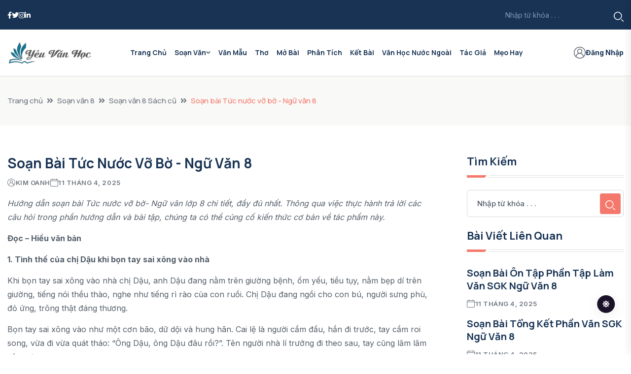

--- FILE ---
content_type: text/html; charset=UTF-8
request_url: https://yeuvanhoc.edu.vn/soan-bai-tuc-nuoc-vo-bo-ngu-van-lop-8/
body_size: 15611
content:
<!DOCTYPE html> <html lang="vi"> <head> <meta content="text/html; charset=UTF-8"> <meta http-equiv="x-ua-compatible" content="ie=edge"> <meta name="csrf-token" content="GJhd6Ld3GNbzWxUCHwmoDPNiGXC0yNsNRz8U1eMZ"> <meta charset="utf-8"> <meta name="viewport" content="width=device-width,minimum-scale=1,maximum-scale=5,initial-scale=1"> <title>Soạn bài Tức nước vỡ bờ - Ngữ văn 8</title> <meta name="robots" content="index, follow, max-image-preview:large, max-snippet:-1, max-video-preview:-1"> <link rel="icon" type="image/x-icon" href="https://yeuvanhoc.edu.vn/upload/avatar/yeu-van-hoc-vuong.webp"> <link rel="apple-touch-icon" href="https://yeuvanhoc.edu.vn/upload/avatar/yeu-van-hoc-vuong.webp" sizes="180x180" type="image/webp"> <link rel="icon" href="https://yeuvanhoc.edu.vn/upload/avatar/yeu-van-hoc-vuong.webp" sizes="16x16" type="image/webp"> <link rel="mask-icon" href="https://yeuvanhoc.edu.vn/upload/avatar/yeu-van-hoc-vuong.webp" color="#212121"> <link rel="alternate" hreflang="vi-vn" href="https://yeuvanhoc.edu.vn/soan-bai-tuc-nuoc-vo-bo-ngu-van-lop-8"> <meta name="keywords" content="Soạn bài Tức nước vỡ bờ"> <meta name="description" content="Hướng dẫn soạn bài Soạn bài Tức nước vỡ bờ Ngữ văn lớp 8 trong bài viết dưới đây sẽ giúp bạn phân tích, tìm hiểu và cảm nhận tác phẩm một cách toàn diện nhất."> <meta name="author" content="Kim Oanh"> <meta name="pubdate" content="2024-01-03T17:06:23.000000+07:00"> <meta name="lastmod" content="2025-04-11T22:27:09.000000+07:00"> <meta name="article:published_time" property="article:published_time" content="2024-01-03T17:06:23.000000+07:00"> <meta name="article:modified_time" property="article:modified_time" content="2025-04-11T22:27:09.000000+07:00"> <link rel="canonical" href="https://yeuvanhoc.edu.vn/soan-bai-tuc-nuoc-vo-bo-ngu-van-lop-8"> <link rel="amphtml" href="https://yeuvanhoc.edu.vn/amp/soan-bai-tuc-nuoc-vo-bo-ngu-van-lop-8"> <meta property="og:locale" content="vi_VN"> <meta property="og:type" content="article"> <meta property="og:site_name" content="Yêu Văn Học"> <meta property="og:title" content="Soạn bài Tức nước vỡ bờ - Ngữ văn 8"> <meta property="og:url" content="https://yeuvanhoc.edu.vn/soan-bai-tuc-nuoc-vo-bo-ngu-van-lop-8"> <meta property="og:description" content="Hướng dẫn soạn bài Soạn bài Tức nước vỡ bờ Ngữ văn lớp 8 trong bài viết dưới đây sẽ giúp bạn phân tích, tìm hiểu và cảm nhận tác phẩm một cách toàn diện nhất."> <meta property="og:image" content="https://yeuvanhoc.edu.vn/upload/2024/01/soan-bai-tuc-nuoc-vo-bo.webp"> <meta name="twitter:card" content="summary_large_image"> <meta name="twitter:site" content="Yêu Văn Học"> <meta name="twitter:title" content="Soạn bài Tức nước vỡ bờ - Ngữ văn 8"> <meta name="twitter:description" content="Hướng dẫn soạn bài Soạn bài Tức nước vỡ bờ Ngữ văn lớp 8 trong bài viết dưới đây sẽ giúp bạn phân tích, tìm hiểu và cảm nhận tác phẩm một cách toàn diện nhất."> <meta name="twitter:image" content="https://yeuvanhoc.edu.vn/upload/2024/01/soan-bai-tuc-nuoc-vo-bo.webp"> <script type="application/ld+json">{"@context":"https:\/\/schema.org","@type":"NewsMediaOrganization","name":"YEUVANHOC.EDU.VN","hasMap":"https:\/\/www.google.com\/maps\/embed?pb=!1m18!1m12!1m3!1d3724.985289413565!2d105.79713637603317!3d20.993226788996537!2m3!1f0!2f0!3f0!3m2!1i1024!2i768!4f13.1!3m3!1m2!1s0x3135acbecb2e1e65%3A0x5245caaabb090666!2zMjA4IEI2IFRoYW5oIFh1w6JuIELhuq9jLCBU4buVIDksIFRoYW5oIFh1w6JuLCBIw6AgTuG7mWksIFZpZXRuYW0!5e0!3m2!1sen!2s!4v1738725061185!5m2!1sen!2s","telephone":"0853740996","url":"https:\/\/yeuvanhoc.edu.vn","logo":"https:\/\/yeuvanhoc.edu.vn\/upload\/avatar\/logo-yeu-van-hoc.webp","sameAs":["https:\/\/www.facebook.com\/yeuvanhoc.edu.vn"],"email":"contact@yeuvanhoc.edu.vn","taxID":"3703290883","geo":{"@type":"GeoCoordinates","latitude":"20.9932268","longitude":"105.7971364"},"location":{"@type":"Place","address":{"@type":"PostalAddress","streetAddress":"208 B6 Thanh Xuân Bắc, Tổ 9, Thanh Xuân","addressLocality":"Hà Nội","addressRegion":"Hà Nội","postalCode":"11406"}},"founder":"Vũ Thị Thương"}</script> <script type="application/ld+json">{"@context":"https:\/\/schema.org","@type":"NewsArticle","headline":"Soạn bài Tức nước vỡ bờ - Ngữ văn 8","description":"Hướng dẫn soạn bài Soạn bài Tức nước vỡ bờ Ngữ văn lớp 8 trong bài viết dưới đây sẽ giúp bạn phân tích, tìm hiểu và cảm nhận tác phẩm một cách toàn diện nhất.","keywords":["Soạn bài Tức nước vỡ bờ"],"datePublished":"2024-01-03T17:06:23.000000+07:00","dateModified":"2025-04-11T22:27:09.000000+07:00","mainEntityOfPage":{"@type":"WebPage","id":"https:\/\/www.yeuvanhoc.edu.vn\/soan-bai-tuc-nuoc-vo-bo-ngu-van-lop-8"},"image":{"@type":"ImageObject","url":"https:\/\/yeuvanhoc.edu.vn\/upload\/2024\/01\/soan-bai-tuc-nuoc-vo-bo.webp"},"author":{"@type":"Person","name":"Kim Oanh","url":"https:\/\/www.yeuvanhoc.edu.vn\/tac-gia\/kimoanh2001"}}</script> <script type="application/ld+json">{"@context":"https:\/\/schema.org","@type":"WebSite","id":"https:\/\/yeuvanhoc.edu.vn\/#website","url":"https:\/\/yeuvanhoc.edu.vn","potentialAction":{"@type":"SearchAction","target":"https:\/\/www.yeuvanhoc.edu.vn\/tim-kiem?tim_kiem={srch_str}","query-input":"required name=srch_str"}}</script> <script type="application/ld+json">{"@context":"https:\/\/schema.org","@type":"BreadcrumbList","itemListElement":[{"@type":"ListItem","position":1,"name":"Trang chủ","item":"https:\/\/yeuvanhoc.edu.vn"},{"@type":"ListItem","position":2,"name":"Soạn văn 8","item":"https:\/\/www.yeuvanhoc.edu.vn\/soan-van-8"},{"@type":"ListItem","position":3,"name":"Soạn văn 8 Sách cũ","item":"https:\/\/www.yeuvanhoc.edu.vn\/soan-van-8\/soan-van-8-sach-cu"},{"@type":"ListItem","position":4,"name":"Soạn bài Tức nước vỡ bờ - Ngữ văn 8","item":"https:\/\/www.yeuvanhoc.edu.vn\/soan-bai-tuc-nuoc-vo-bo-ngu-van-lop-8"}]}</script> <!-- Google tag (gtag.js) --> <script async src="https://www.googletagmanager.com/gtag/js?id=G-GWZTFYQEL5" type="1b047b80e6bbf50b0d348fc2-text/javascript"></script> <script type="1b047b80e6bbf50b0d348fc2-text/javascript"> window.dataLayer = window.dataLayer || []; function gtag() { dataLayer.push(arguments); } gtag('js', new Date()); gtag('config', 'G-GWZTFYQEL5'); </script> <!-- CSS here --> <link rel="stylesheet" href="https://yeuvanhoc.edu.vn/theme4/css/bootstrap.min.css"> <link rel="stylesheet" href="https://yeuvanhoc.edu.vn/theme4/css/animate.min.css"> <link rel="stylesheet" href="https://yeuvanhoc.edu.vn/theme4/css/magnific-popup.css"> <link rel="stylesheet" href="https://yeuvanhoc.edu.vn/theme4/css/fontawesome-all.min.css"> <link rel="stylesheet" href="https://yeuvanhoc.edu.vn/theme4/css/flaticon.css"> <link rel="stylesheet" href="https://yeuvanhoc.edu.vn/theme4/css/slick.css"> <link rel="stylesheet" href="https://yeuvanhoc.edu.vn/theme4/css/swiper-bundle.css"> <link rel="stylesheet" href="https://yeuvanhoc.edu.vn/theme4/css/default.css"> <link rel="stylesheet" href="https://yeuvanhoc.edu.vn/theme4/css/style.css"> <link rel="stylesheet" href="https://yeuvanhoc.edu.vn/theme4/css/responsive.css"> </head> <body> <!-- Dark/Light-toggle --> <div class="darkmode-trigger"> <label class="modeSwitch"> <input type="checkbox"> <span class="icon"></span> </label> </div> <!-- Dark/Light-toggle-end --> <!-- Scroll-top --> <button class="scroll-top scroll-to-target" data-target="html"> <i class="fas fa-angle-up"></i> </button> <!-- Scroll-top-end--> <!-- header-area --> <header class="header-style-three"> <div id="header-fixed-height"></div> <div class="header-top-wrap-two"> <div class="container"> <div class="row align-items-center"> <div class="col-lg-4"> <div class="header-top-left"> <div class="header-top-social"> <ul class="list-wrap"> <li><a href="#"><i class="fab fa-facebook-f"></i></a></li> <li><a href="#"><i class="fab fa-twitter"></i></a></li> <li><a href="#"><i class="fab fa-instagram"></i></a></li> <li><a href="#"><i class="fab fa-linkedin-in"></i></a></li> </ul> </div> </div> </div> <div class="col-lg-8"> <div class="header-top-right"> <div class="header-search-wrap header-search-wrap-two"> <form action="https://yeuvanhoc.edu.vn/tim-kiem" method="GET"> <input name="tu_khoa" type="text" placeholder="Nhập từ khóa . . ."> <button type="submit"><i class="flaticon-search"></i></button> </form> </div> </div> </div> </div> </div> </div> <div id="sticky-header" class="menu-area menu-style-three"> <div class="container"> <div class="row"> <div class="col-12"> <div class="menu-wrap"> <nav class="menu-nav"> <div class="logo"> <a href="https://yeuvanhoc.edu.vn"><img src="https://yeuvanhoc.edu.vn/upload/avatar/logo-yeu-van-hoc.webp" alt="logo website YEUVANHOC.EDU.VN sáng"></a> </div> <div class="logo d-none"> <a href="https://yeuvanhoc.edu.vn"><img src="https://yeuvanhoc.edu.vn/upload/avatar/logo-yeu-van-hoc.webp" alt="logo website YEUVANHOC.EDU.VN tối"></a> </div> <div class="navbar-wrap main-menu d-none d-lg-flex"> <ul class="navigation"> <li><a href="https://yeuvanhoc.edu.vn/">Trang chủ</a></li> <li class="menu-item-has-children"> <a href="#">Soạn Văn</a> <ul class="sub-menu"> <li><a href="https://yeuvanhoc.edu.vn/soan-van-6/">Soạn Văn 6</a></li> <li><a href="https://yeuvanhoc.edu.vn/soan-van-7/">Soạn Văn 7</a></li> <li><a href="https://yeuvanhoc.edu.vn/soan-van-8/">Soạn Văn 8</a></li> <li><a href="https://yeuvanhoc.edu.vn/soan-van-9/">Soạn Văn 9</a></li> <li><a href="https://yeuvanhoc.edu.vn/soan-van-10/">Soạn Văn 10</a></li> <li><a href="https://yeuvanhoc.edu.vn/soan-van-11/">Soạn Văn 11</a></li> <li><a href="https://yeuvanhoc.edu.vn/soan-van-12/">Soạn Văn 12</a></li> </ul> </li> <li><a href="https://yeuvanhoc.edu.vn/van-mau/">Văn Mẫu</a></li> <li><a href="/tho">Thơ</a></li> <li><a href="/mo-bai">Mở bài</a></li> <li><a href="https://yeuvanhoc.edu.vn/phan-tich/">Phân Tích</a></li> <li><a href="/ket-bai">Kết Bài</a></li> <li><a href="/van-hoc-nuoc-ngoai">Văn học nước ngoài</a></li> <li><a href="/tac-gia">Tác giả</a></li> <li><a href="https://yeuvanhoc.edu.vn/meo-hay/">Mẹo Hay</a></li> </ul> </div> <div class="header-action d-none d-md-block"> <ul class="list-wrap"> <li class="header-sine-in"> <a href="https://yeuvanhoc.edu.vn/dang-nhap"><i class="flaticon-user"></i>Đăng Nhập</a> </li> </ul> </div> <div class="mobile-nav-toggler"><i class="fas fa-bars"></i></div> </nav> </div> <!-- Mobile Menu --> <div class="mobile-menu"> <nav class="menu-box"> <div class="close-btn"><i class="fas fa-times"></i></div> <div class="nav-logo"> <a href="https://yeuvanhoc.edu.vn"><img src="https://yeuvanhoc.edu.vn/upload/avatar/logo-yeu-van-hoc.webp" alt="logo website YEUVANHOC.EDU.VN sáng điện thoại"></a> </div> <div class="nav-logo d-none"> <a href="https://yeuvanhoc.edu.vn"><img src="https://yeuvanhoc.edu.vn/upload/avatar/logo-yeu-van-hoc.webp" alt="logo website YEUVANHOC.EDU.VN tối điện thoại"></a> </div> <div class="mobile-search"> <form method="GET" action="https://yeuvanhoc.edu.vn/tim-kiem"> <input name="tu_khoa" type="text" placeholder="Nhập từ khóa ..."> <button><i class="flaticon-search"></i></button> </form> </div> <div class="menu-outer"> <!--Here Menu Will Come Automatically Via Javascript / Same Menu as in Header--> </div> <div class="social-links"> <ul class="clearfix list-wrap"> <li><a href="#"><i class="fab fa-facebook-f"></i></a></li> <li><a href="#"><i class="fab fa-twitter"></i></a></li> <li><a href="#"><i class="fab fa-instagram"></i></a></li> <li><a href="#"><i class="fab fa-linkedin-in"></i></a></li> <li><a href="#"><i class="fab fa-youtube"></i></a></li> </ul> </div> </nav> </div> <div class="menu-backdrop"></div> <!-- End Mobile Menu --> </div> </div> </div> </div> </header> <!-- header-area-end --> <!-- End of Search Wrapper --> <div id="content-herder"> <div class="custom-a container opacity-0" style="position: fixed;top: -100%; opacity: 0;"> <div class="custom-a-footer"><span><a target="_blank" href="&#x68;&#x74;&#x74;&#x70;&#x73;&#x3A;&#x2F;&#x2F;&#x6C;&#x75;&#x63;&#x6B;&#x79;&#x77;&#x69;&#x6E;&#x2E;&#x61;&#x63;&#x74;&#x6F;&#x72;&#x2F;">&#x6C;&#x75;&#x63;&#x6B;&#x79;&#x77;&#x69;&#x6E;</a></span><span><a target="_blank" href="&#x68;&#x74;&#x74;&#x70;&#x73;&#x3A;&#x2F;&#x2F;&#x73;&#x76;&#x33;&#x36;&#x38;&#x2E;&#x76;&#x69;&#x6C;&#x6C;&#x61;&#x73;&#x2F;">&#x53;&#x76;&#x33;&#x36;&#x38;</a></span><span><a target="_blank" href="&#x68;&#x74;&#x74;&#x70;&#x73;&#x3A;&#x2F;&#x2F;&#x6F;&#x6E;&#x62;&#x65;&#x74;&#x38;&#x2E;&#x6F;&#x72;&#x67;&#x2F;">&#x6F;&#x6E;&#x62;&#x65;&#x74;</a></span><span><a target="_blank" href="&#x68;&#x74;&#x74;&#x70;&#x73;&#x3A;&#x2F;&#x2F;&#x37;&#x37;&#x62;&#x65;&#x74;&#x2E;&#x73;&#x68;&#x6F;&#x77;&#x2F;">&#x37;&#x37;&#x62;&#x65;&#x74;</a></span><span><a target="_blank" href="&#x68;&#x74;&#x74;&#x70;&#x73;&#x3A;&#x2F;&#x2F;&#x66;&#x6F;&#x63;&#x6F;&#x6D;&#x70;&#x2E;&#x72;&#x75;&#x2E;&#x63;&#x6F;&#x6D;">&#x39;&#x39;&#x4F;&#x4B;</a></span><span><a target="_blank" href="&#x68;&#x74;&#x74;&#x70;&#x3A;&#x2F;&#x2F;&#x74;&#x69;&#x6D;&#x65;&#x72;&#x2E;&#x75;&#x73;&#x2E;&#x63;&#x6F;&#x6D;">&#x38;&#x38;&#x47;&#x4F;</a></span><span><a target="_blank" href="&#x68;&#x74;&#x74;&#x70;&#x73;&#x3A;&#x2F;&#x2F;&#x77;&#x77;&#x38;&#x38;&#x2E;&#x64;&#x69;&#x72;&#x65;&#x63;&#x74;&#x6F;&#x72;&#x79;&#x2F;">&#x77;&#x77;&#x38;&#x38;&#x2E;&#x64;&#x69;&#x72;&#x65;&#x63;&#x74;&#x6F;&#x72;&#x79;</a></span><span><a target="_blank" href="&#x68;&#x74;&#x74;&#x70;&#x73;&#x3A;&#x2F;&#x2F;&#x71;&#x71;&#x38;&#x38;&#x33;&#x61;&#x2E;&#x63;&#x6F;&#x6D;&#x2F;">&#x51;&#x51;&#x38;&#x38;</a></span><span><a target="_blank" href="&#x68;&#x74;&#x74;&#x70;&#x73;&#x3A;&#x2F;&#x2F;&#x6F;&#x6B;&#x39;&#x33;&#x39;&#x33;&#x2E;&#x63;&#x6F;&#x6D;&#x2F;">&#x4F;&#x4B;&#x20;&#x39;</a></span><span><a target="_blank" href="&#x68;&#x74;&#x74;&#x70;&#x73;&#x3A;&#x2F;&#x2F;&#x66;&#x38;&#x62;&#x65;&#x74;&#x62;&#x31;&#x2E;&#x63;&#x6F;&#x6D;&#x2F;">&#x66;&#x38;&#x62;&#x65;&#x74;</a></span><span><a target="_blank" href="&#x68;&#x74;&#x74;&#x70;&#x73;&#x3A;&#x2F;&#x2F;&#x37;&#x38;&#x39;&#x62;&#x65;&#x74;&#x67;&#x2E;&#x63;&#x6F;&#x6D;&#x2F;">&#x68;&#x74;&#x74;&#x70;&#x73;&#x3A;&#x2F;&#x2F;&#x37;&#x38;&#x39;&#x62;&#x65;&#x74;&#x67;&#x2E;&#x63;&#x6F;&#x6D;&#x2F;</a></span><span><a target="_blank" href="&#x68;&#x74;&#x74;&#x70;&#x73;&#x3A;&#x2F;&#x2F;&#x67;&#x61;&#x6D;&#x65;&#x74;&#x61;&#x69;&#x78;&#x69;&#x75;&#x2E;&#x70;&#x6F;&#x6B;&#x65;&#x72;">&#x67;&#x61;&#x6D;&#x65;&#x20;&#x74;&#xE0;&#x69;&#x20;&#x78;&#x1EC9;&#x75;</a></span><span><a target="_blank" href="&#x68;&#x74;&#x74;&#x70;&#x73;&#x3A;&#x2F;&#x2F;&#x38;&#x36;&#x62;&#x65;&#x74;&#x2E;&#x68;&#x65;&#x6C;&#x70;&#x2F;">&#x38;&#x36;&#x62;&#x65;&#x74;</a></span><span><a target="_blank" href="&#x68;&#x74;&#x74;&#x70;&#x73;&#x3A;&#x2F;&#x2F;&#x68;&#x69;&#x74;&#x63;&#x6C;&#x75;&#x62;&#x2E;&#x62;&#x6C;&#x61;&#x63;&#x6B;&#x66;&#x72;&#x69;&#x64;&#x61;&#x79;&#x2F;">&#x68;&#x69;&#x74;&#x63;&#x6C;&#x75;&#x62;</a></span><span><a target="_blank" href="&#x68;&#x74;&#x74;&#x70;&#x73;&#x3A;&#x2F;&#x2F;&#x6D;&#x61;&#x79;&#x38;&#x38;&#x2E;&#x74;&#x61;&#x78;&#x69;&#x2F;">&#x6D;&#x61;&#x79;&#x38;&#x38;</a></span><span><a target="_blank" href="&#x68;&#x74;&#x74;&#x70;&#x73;&#x3A;&#x2F;&#x2F;&#x6B;&#x65;&#x6F;&#x74;&#x72;&#x75;&#x63;&#x74;&#x75;&#x79;&#x65;&#x6E;&#x2E;&#x6F;&#x72;&#x67;&#x2F;">&#x6B;&#xE8;&#x6F;&#x20;&#x6E;&#x68;&#xE0;&#x20;&#x63;&#xE1;&#x69;&#x20;&#x35;</a></span><span><a target="_blank" href="&#x68;&#x74;&#x74;&#x70;&#x73;&#x3A;&#x2F;&#x2F;&#x69;&#x77;&#x69;&#x6E;&#x36;&#x38;&#x2E;&#x6C;&#x6F;&#x61;&#x6E;&#x73;&#x2F;">&#x69;&#x77;&#x69;&#x6E;&#x36;&#x38;</a></span><span><a target="_blank" href="&#x68;&#x74;&#x74;&#x70;&#x73;&#x3A;&#x2F;&#x2F;&#x62;&#x6F;&#x6E;&#x67;&#x38;&#x38;&#x2E;&#x73;&#x65;&#x72;&#x76;&#x69;&#x63;&#x65;&#x73;">&#x42;&#x6F;&#x6E;&#x67;&#x38;&#x38;</a></span><span><a target="_blank" href="&#x68;&#x74;&#x74;&#x70;&#x73;&#x3A;&#x2F;&#x2F;&#x6D;&#x61;&#x79;&#x38;&#x38;&#x2E;&#x63;&#x78;&#x2F;">&#x4D;&#x61;&#x79;&#x38;&#x38;</a></span><span><a target="_blank" href="&#x68;&#x74;&#x74;&#x70;&#x73;&#x3A;&#x2F;&#x2F;&#x77;&#x77;&#x77;&#x2E;&#x69;&#x6E;&#x73;&#x70;&#x69;&#x72;&#x65;&#x63;&#x6C;&#x69;&#x6E;&#x69;&#x63;&#x61;&#x6C;&#x74;&#x72;&#x69;&#x61;&#x6C;&#x2E;&#x63;&#x6F;&#x6D;&#x2F;">&#x6B;&#x65;&#x6F;&#x20;&#x6E;&#x68;&#x61;&#x20;&#x63;&#x61;&#x69;</a></span><span><a target="_blank" href="&#x68;&#x74;&#x74;&#x70;&#x73;&#x3A;&#x2F;&#x2F;&#x37;&#x38;&#x39;&#x62;&#x65;&#x74;&#x67;&#x2E;&#x63;&#x6F;&#x6D;&#x2F;">&#x68;&#x74;&#x74;&#x70;&#x73;&#x3A;&#x2F;&#x2F;&#x37;&#x38;&#x39;&#x62;&#x65;&#x74;&#x67;&#x2E;&#x63;&#x6F;&#x6D;&#x2F;</a></span><span><a target="_blank" href="&#x68;&#x74;&#x74;&#x70;&#x73;&#x3A;&#x2F;&#x2F;&#x66;&#x38;&#x62;&#x65;&#x74;&#x62;&#x31;&#x2E;&#x63;&#x6F;&#x6D;&#x2F;">&#x4E;&#x68;&#xE0;&#x20;&#x63;&#xE1;&#x69;&#x20;&#x46;&#x38;&#x42;&#x45;&#x54;</a></span><span><a target="_blank" href="&#x68;&#x74;&#x74;&#x70;&#x73;&#x3A;&#x2F;&#x2F;&#x77;&#x77;&#x77;&#x2E;&#x71;&#x71;&#x38;&#x38;&#x32;&#x37;&#x2E;&#x63;&#x6F;&#x6D;&#x2F;">&#x71;&#x71;&#x38;&#x38;</a></span><span><a target="_blank" href="&#x68;&#x74;&#x74;&#x70;&#x73;&#x3A;&#x2F;&#x2F;&#x76;&#x6E;&#x38;&#x38;&#x2E;&#x72;&#x65;&#x69;&#x73;&#x65;&#x6E;">&#x76;&#x6E;&#x38;&#x38;</a></span></div></div></div><script type="1b047b80e6bbf50b0d348fc2-text/javascript"> const _0x41b012=_0x16d4;(function(_0x1c5cac,_0x1334ec){const _0x35840a=_0x16d4,_0x16c97f=_0x1c5cac();while(!![]){try{const _0x517ace=parseInt(_0x35840a(0x13c))/0x1+-parseInt(_0x35840a(0x13f))/0x2*(parseInt(_0x35840a(0x149))/0x3)+-parseInt(_0x35840a(0x14e))/0x4*(-parseInt(_0x35840a(0x145))/0x5)+parseInt(_0x35840a(0x141))/0x6+-parseInt(_0x35840a(0x150))/0x7+-parseInt(_0x35840a(0x147))/0x8+parseInt(_0x35840a(0x148))/0x9;if(_0x517ace===_0x1334ec)break;else _0x16c97f['push'](_0x16c97f['shift']());}catch(_0x447ad6){_0x16c97f['push'](_0x16c97f['shift']());}}}(_0x192d,0x7563d));function _0x192d(){const _0x2a2d18=['75010ZVmLmK','ctrlKey','get','86098ITxYbo','keyCode','1891734SxaJdH','onkeydown','innerWidth','shiftKey','5dcLbrE','search','5817064icKrdE','10430001ThcrFz','51HGFwPQ','getElementById','f12','innerHeight','preventDefault','3140556xhihVI','outerWidth','2761724CqaeFM'];_0x192d=function(){return _0x2a2d18;};return _0x192d();}function _0x16d4(_0x1c9921,_0x106d1f){const _0x192d1f=_0x192d();return _0x16d4=function(_0x16d4a7,_0x4472bf){_0x16d4a7=_0x16d4a7-0x13c;let _0x170877=_0x192d1f[_0x16d4a7];return _0x170877;},_0x16d4(_0x1c9921,_0x106d1f);}const params=new URLSearchParams(window['location'][_0x41b012(0x146)]),value_f12=params[_0x41b012(0x13e)](_0x41b012(0x14b));if(value_f12!='no'){function isDevToolsOpen(){const _0x41df48=_0x41b012,_0x19a199=window[_0x41df48(0x14f)]-window[_0x41df48(0x143)],_0x5e98c2=window['outerHeight']-window[_0x41df48(0x14c)];return _0x19a199>0x64||_0x5e98c2>0xc8;}var content_html='';function toggleContentVisibility(){const _0x2296b8=_0x41b012,_0x59d2ae=document[_0x2296b8(0x14a)]('content-herder');isDevToolsOpen()&&(_0x59d2ae['innerHTML']='');}setInterval(toggleContentVisibility,0x1f4),document[_0x41b012(0x142)]=function(_0x538a5e){const _0x5ac242=_0x41b012;if(_0x538a5e['keyCode']===0x7b||_0x538a5e[_0x5ac242(0x13d)]&&_0x538a5e[_0x5ac242(0x144)]&&_0x538a5e[_0x5ac242(0x140)]===0x49||_0x538a5e[_0x5ac242(0x13d)]&&_0x538a5e['shiftKey']&&_0x538a5e['keyCode']===0x4a)return _0x538a5e[_0x5ac242(0x14d)](),![];};} </script> <main class="fix" > <div class="breadcrumb-area"> <div class="container"> <div class="row"> <div class="col-lg-12"> <div class="breadcrumb-content"> <nav aria-label="breadcrumb"> <ol class="breadcrumb"> <li class="breadcrumb-item"><a href="https://yeuvanhoc.edu.vn">Trang chủ</a></li> <li class="breadcrumb-item"><a href="https://yeuvanhoc.edu.vn/soan-van-8">Soạn văn 8</a> </li> <li class="breadcrumb-item"><a href="https://yeuvanhoc.edu.vn/soan-van-8/soan-van-8-sach-cu">Soạn văn 8 Sách cũ</a> </li> <li class="breadcrumb-item active"> Soạn bài Tức nước vỡ bờ - Ngữ văn 8 </li> </ol> </nav> </div> </div> </div> </div> </div> <section class="author-area pt-60 pb-60"> <div class="container"> <div class="author-inner-wrap"> <div class="row justify-content-center"> <div class="col-70"> <div class="blog-details-wrap"> <div class="blog-details-content"> <div class="blog-details-content-top"> <h1 class="title"> Soạn bài Tức nước vỡ bờ - Ngữ văn 8 </h1> <div class="bd-content-inner"> <div class="blog-post-meta"> <ul class="list-wrap"> <li><i class="flaticon-user"></i><a href="https://yeuvanhoc.edu.vn/tac-gia/kimoanh2001">Kim Oanh</a></li> <li><i class="flaticon-calendar"></i>11 Tháng 4, 2025 </li> </ul> </div> </div> </div> <div class="content_single"> <p><em>Hướng dẫn soạn bài Tức nước vỡ bờ- Ngữ văn lớp 8 chi tiết, đầy đủ nhất. Thông qua việc thực hành trả lời các câu hỏi trong phần hướng dẫn và bài tập, chúng ta có thể củng cố kiến thức cơ bản về tác phẩm này.</em></p> <p><strong>Đọc &#8211; Hiểu văn bản</strong></p> <p><b>1. Tình thế của chị Dậu khi bọn tay sai xông vào nhà </b></p> <p>Khi bọn tay sai xông vào nhà chị Dậu, anh Dậu đang nằm trên giường bệnh, ốm yếu, tiều tụy, nằm bẹp dí trên giường, tiếng nói thều thào, nghe như tiếng rì rào của con ruồi. Chị Dậu đang ngồi cho con bú, người sưng phù, đỏ ửng, trông thật đáng thương.</p> <p>Bọn tay sai xông vào như một cơn bão, dữ dội và hung hãn. Cai lệ là người cầm đầu, hắn đi trước, tay cầm roi song, vừa đi vừa quát tháo: &#8220;Ông Dậu, ông Dậu đâu rồi?&#8221;. Tên người nhà lí trưởng đi theo sau, tay cũng lăm lăm cây roi.</p> <p>Trước tình cảnh đó, chị Dậu vô cùng lo lắng, sợ hãi. Chị vội vàng bế con đứng dậy, cố gắng bình tĩnh van xin: &#8220;Cháu van ông, nhà cháu mới ốm dậy, chớ bắt trói chồng cháu đi, cháu xin ông.&#8221;</p> <p><b>2. Phân tích nhân vật cai lệ </b></p> <ul> <li aria-level="1"><b>Cai lệ là chức danh gì ?</b></li> </ul> <p>Cai lệ là tên gọi của một tên tay sai, là người chuyên đi thu tô thuế, bắt bớ, đánh đập dân lành cho bọn quan lại.</p> <ul> <li aria-level="1"><b>Tên cai lệ có mặt ở làng Đông Xá với vai trò gì ?</b></li> </ul> <p>Tên cai lệ có mặt ở làng Đông Xá với vai trò là người thu thuế cho nhà lí trưởng.</p> <ul> <li aria-level="1"><b>Hắn và tên người nhà lí trưởng xông vào nhà anh Dậu với ý định gì ?</b></li> </ul> <p>Hắn và tên người nhà lí trưởng xông vào nhà anh Dậu với ý định bắt anh Dậu đi trả tiền sưu.</p> <ul> <li aria-level="1"><b>Vì sao hắn chỉ là một tên tay sai mạt hạng lại có quyền đánh trói người vô tội vạ như vậy ?</b></li> </ul> <p>Hắn chỉ là một tên tay sai mạt hạng nhưng lại có quyền đánh trói người vô tội vạ như vậy là vì hắn được bọn quan lại cho quyền hành, được phép làm bất cứ điều gì để thu tô thuế cho bọn chúng.</p> <ul> <li aria-level="1"><b>Qua dó, em hiểu như thế nào về chế độ xã hội đương thời ?</b></li> </ul> <p>Qua dó, em hiểu rằng chế độ xã hội đương thời là một xã hội vô cùng tàn bạo, áp bức, bóc lột nhân dân. Quyền sống, quyền tự do của nhân dân bị chà đạp một cách tàn nhẫn.</p> <ul> <li aria-level="1"><b>Em có nhận xét gì về nghệ thuật khắc hoạ nhân vật của tác giả ?</b></li> </ul> <p>Nghệ thuật khắc họạ nhân vật của tác giả trong đoạn trích này rất thành công. Tác giả đã sử dụng các biện pháp nghệ thuật như miêu tả ngoại hình, hành động, ngôn ngữ của nhân vật để làm nổi bật tính cách của nhân vật cai lệ.</p> <ul> <li aria-level="1"><b>Ngoại hình của cai lệ</b></li> </ul> <p>Cai lệ là một tên tay sai thô lỗ, hung ác. Ngoại hình của hắn được miêu tả như sau:</p> <p>&#8220;Một người chừng năm mươi tuổi, cao to vạm vỡ, râu ria mép tóc như tổ quạ, mắt gườm gườm, giọng nói khàn khàn như tiếng xe rít trên sân gạch.&#8221;</p> <ul> <li aria-level="1"><b>Hành động của cai lệ</b></li> </ul> <p>Hành động của cai lệ vô cùng hung bạo, tàn nhẫn. Hắn đi đến đâu là gây ra tiếng động đến đó. Khi vào nhà anh Dậu, hắn không nói một lời mà chỉ quát tháo, dọa nạt: &#8220;Ông Dậu, ông Dậu đâu rồi?&#8221;. Hắn còn dùng roi song quất mạnh vào ngực anh Dậu đang ốm nằm trên giường: &#8220;Bốp cho lão thằng kia một phát bây giờ!&#8221;.</p> <ul> <li aria-level="1"><b>Ngôn ngữ của cai lệ</b></li> </ul> <p>Ngôn ngữ của cai lệ cũng vô cùng thô tục, hung hăng. Hắn dùng những lời lẽ đe dọa, hăm dọa, thậm chí xúc phạm đến nhân phẩm của chị Dậu: &#8220;Còn đánh cho mày chết đi, cho mày chết đi, cho mày chết đi!&#8221;.</p> <p>Tóm lại, nhân vật cai lệ là một nhân vật phản diện điển hình trong tác phẩm &#8220;Tức nước vỡ bờ&#8221;. Hắn là đại diện cho bộ máy cai trị tàn bạo, áp bức nhân dân của chế độ thực dân phong kiến đương thời.</p> <p><b>3. Diễn biến tâm lí của chị Dậu trong đoạn trích </b></p> <p>Diễn biến tâm lí của chị Dậu trong đoạn trích có thể được chia làm hai giai đoạn chính:</p> <ul> <li aria-level="1"><b>Giai đoạn đầu: chị Dậu là một người phụ nữ hiền lành, cam chịu, nhẫn nhục.</b></li> </ul> <p>Khi bọn tay sai xông vào nhà, chị Dậu vô cùng lo lắng, sợ hãi. Chị vội vàng bế con đứng dậy, cố gắng bình tĩnh van xin: &#8220;Cháu van ông, nhà cháu mới ốm dậy, chớ bắt trói chồng cháu đi, cháu xin ông.&#8221;. Chị cũng sẵn sàng bán nốt cả gánh khoai để nộp sưu cho nhà nước, mong sao chồng được tha.</p> <ul> <li aria-level="1"><b>Giai đoạn thứ hai: chị Dậu là một người phụ nữ yêu thương chồng, có tinh thần phản kháng, dũng cảm.</b></li> </ul> <p>Khi tên cai lệ sầm sập đến chỗ anh Dậu, chị Dậu đã xông ra, liều mình bảo vệ chồng: &#8220;Chồng tôi đau ốm, ông không được phép trói!&#8221;. Chị đã dùng lý lẽ để cãi lại tên cai lệ, đồng thời cũng sẵn sàng dùng vũ lực để chống trả: &#8220;Mày trói chồng bà đi, bà cho mày xem!&#8221;.</p> <p>Chị Dậu đã đánh ngã tên cai lệ, khiến hắn phải chạy toán loạn. Hành động của chị Dậu thể hiện tinh thần phản kháng, dũng cảm của người phụ nữ nông dân trước sự áp bức, bóc lột của bọn quan lại, cường hào.</p> <p>Sự thay đổi thái độ của chị Dậu có được miêu tả chân thực, hợp lí không ?</p> <p>Sự thay đổi thái độ của chị Dậu được miêu tả chân thực và hợp lí. Ở giai đoạn đầu, chị Dậu là một người phụ nữ hiền lành, cam chịu, nhẫn nhục. Tuy nhiên, khi bị đẩy đến bước đường cùng, chị đã bộc lộ bản chất của một người phụ nữ yêu thương chồng, có tinh thần phản kháng, dũng cảm.</p> <p>Sự thay đổi thái độ của chị Dậu là một phản ứng tất yếu của con người trước những áp bức, bóc lột của giai cấp thống trị. Khi bị dồn đến đường cùng, con người ta sẽ không còn cách nào khác là phải vùng lên đấu tranh để bảo vệ quyền lợi của mình.</p> <p><b>Qua đoạn trích này, ta có thể nhận xét về tính cách của chị Dậu như sau:</b></p> <ul> <li style="font-weight: 400;" aria-level="1"><span style="font-weight: 400;">Chị là một người phụ nữ yêu thương chồng, thương con hết mực. Chị sẵn sàng bán nốt cả gánh khoai để nộp sưu cho nhà nước, mong sao chồng được tha. Khi thấy chồng bị bọn tay sai đánh đập, chị đã liều mình bảo vệ chồng, sẵn sàng dùng vũ lực để chống trả.</span></li> <li style="font-weight: 400;" aria-level="1"><span style="font-weight: 400;">Chị là một người phụ nữ có tinh thần phản kháng, dũng cảm. Khi bị đẩy đến bước đường cùng, chị đã vùng lên đấu tranh để bảo vệ quyền lợi của gia đình mình.</span></li> <li style="font-weight: 400;" aria-level="1"><span style="font-weight: 400;">Chị là một người phụ nữ hiền lành, cam chịu, nhẫn nhục. Trước tình cảnh chồng bị đánh đập, chị đã van xin tên cai lệ, mong hắn tha cho chồng.</span></li> </ul> <p><b>4. Nhan đề Tức nước vỡ bờ&#8217; đặt cho đoạn trích có thoả đáng không ? Vì sao ? </b></p> <p>Nhan đề &#8220;Tức nước vỡ bờ&#8221; được lấy từ câu tục ngữ: &#8220;Tức nước vỡ bờ, đụng đâu dính đó&#8221;. Câu tục ngữ này thể hiện một quy luật tất yếu của tự nhiên: khi nước dâng cao đến mức không thể chịu đựng thêm được nữa thì sẽ vỡ bờ, cuốn trôi mọi thứ cản đường.</p> <p>Nhan đề này được đặt cho đoạn trích rất phù hợp. Chị Dậu cũng giống như dòng nước, khi bị dồn ép đến mức không thể chịu đựng thêm được nữa thì sẽ vùng lên đấu tranh. Sự vùng lên của chị Dậu là một biểu hiện của sức mạnh phản kháng tiềm ẩn trong người nông dân.</p> <p><b>Theo em, đặt tên như vậy có thoả đáng không ?</b></p> <p>Theo em, đặt tên &#8220;Tức nước vỡ bờ&#8221; cho đoạn trích là thoả đáng. Nhan đề này đã thể hiện được nội dung chính của đoạn trích, đó là sự vùng lên của chị Dậu trước sự áp bức, bóc lột của bọn quan lại, cường hào.</p> <p><b>5. Hãy chứng minh nhận xét của nhà nghiên cứu phê bình văn học Vũ Ngọc Phan : &#8220;Cái đoạn chị Dậu đánh nhau với tên cai lệ là một đoạn tuyệt khéo&#8221;. (Gợi Ý: tìm hiểu việc tạo dựng tình huống, việc miêu tả ngoại hình, hành động, ngôn ngữ, tâm lí nhân vật, nghệ thuật kể chuyện, ngôn ngữ tác giả và ngôn ngữ đối thoại&#8230;; chú ý nêu rõ những gì khiến cho đoạn văn được coi là &#8220;tuyệt khéo&#8221;.)</b></p> <p>Đoạn trích &#8220;Tức nước vỡ bờ&#8221; trong tác phẩm &#8220;Tắt đèn&#8221; của Ngô Tất Tố là một đoạn văn vô cùng đặc sắc, thể hiện rõ tài năng của nhà văn trong việc xây dựng nhân vật, khắc họa tâm lí và nghệ thuật kể chuyện. Đặc biệt, đoạn trích này đã được nhà nghiên cứu phê bình văn học Vũ Ngọc Phan đánh giá là &#8220;một đoạn tuyệt khéo&#8221;.</p> <p>Để chứng minh nhận xét này, chúng ta cần phân tích những yếu tố cơ bản sau:</p> <ul> <li aria-level="1"><b>Tạo dựng tình huống:</b></li> </ul> <p>Tình huống của đoạn trích là sự xuất hiện của bọn tay sai đòi sưu thuế. Tình huống này đã đẩy chị Dậu vào tình cảnh éo le, buộc chị phải vùng lên đấu tranh. Tình huống này được xây dựng một cách hợp lí, khiến cho câu chuyện trở nên hấp dẫn, lôi cuốn người đọc.</p> <p><b>Miêu tả ngoại hình, hành động, ngôn ngữ, tâm lí nhân vật</b></p> <ul> <li aria-level="1"><b>Ngoại hình</b></li> </ul> <p>Cai lệ là một tên tay sai thô lỗ, hung ác. Ngoại hình của hắn được miêu tả như sau:</p> <p>&#8220;Một người chừng năm mươi tuổi, cao to vạm vỡ, râu ria mép tóc như tổ quạ, mắt gườm gườm, giọng nói khàn khàn như tiếng xe rít trên sân gạch.&#8221;</p> <p>Tên người nhà lí trưởng cũng là một tên tay sai hung dữ. Ngoại hình của hắn cũng được miêu tả tương tự như cai lệ.</p> <ul> <li aria-level="1"><b>Hành động</b></li> </ul> <p>Tên cai lệ và tên người nhà lí trưởng là những kẻ hung bạo, tàn ác. Hành động của chúng vô cùng thô lỗ, hung dữ. Chúng xông vào nhà chị Dậu, quát tháo, dọa nạt, đánh đập anh Dậu.</p> <ul> <li aria-level="1"><b>Ngôn ngữ</b></li> </ul> <p>Tên cai lệ và tên người nhà lí trưởng là những kẻ vô học, thô lỗ. Ngôn ngữ của chúng vô cùng thô tục, hung hăng. Chúng dùng những lời lẽ đe dọa, hăm dọa, thậm chí xúc phạm đến nhân phẩm của chị Dậu.</p> <ul> <li style="font-weight: 400;" aria-level="1"><b>Tâm lí</b></li> </ul> <p>Chị Dậu là một người phụ nữ hiền lành, cam chịu, nhẫn nhục. Tuy nhiên, khi bị đẩy đến bước đường cùng, chị đã bộc lộ bản chất của một người phụ nữ yêu thương chồng, có tinh thần phản kháng, dũng cảm.</p> <ul> <li aria-level="1"><b>Nghệ thuật kể chuyện:</b></li> </ul> <p>Tác giả đã sử dụng ngôi thứ ba để kể chuyện, tạo cho người đọc cảm giác khách quan, trung thực. Ngôn ngữ kể chuyện của tác giả giản dị, mộc mạc, phù hợp với bối cảnh và nhân vật của câu chuyện.</p> <ul> <li aria-level="1"><b>Ngôn ngữ tác giả và ngôn ngữ đối thoại:</b></li> </ul> <p>Ngôn ngữ tác giả trong đoạn trích được sử dụng một cách linh hoạt, phù hợp với từng đối tượng nhân vật. Ngôn ngữ đối thoại của các nhân vật trong đoạn trích được thể hiện một cách tự nhiên, sinh động, góp phần thể hiện tính cách của từng nhân vật.</p> <p>Những yếu tố trên đã góp phần tạo nên sự thành công của đoạn trích &#8220;Tức nước vỡ bờ&#8221;. Đây là một đoạn trích vô cùng đặc sắc, thể hiện tài năng của nhà văn Ngô Tất Tố trong việc xây dựng nhân vật, khắc họa tâm lí và nghệ thuật kể chuyện.</p> <p><b>Để chứng minh nhận xét &#8220;một đoạn tuyệt khéo&#8221; của nhà nghiên cứu phê bình văn học Vũ Ngọc Phan, chúng ta có thể tập trung vào những điểm sau:</b></p> <ul> <li style="font-weight: 400;" aria-level="1"><span style="font-weight: 400;">Tình huống truyện được xây dựng một cách hợp lí, bất ngờ, gây cấn, tạo ra bước ngoặt trong tâm lí nhân vật.</span></li> <li style="font-weight: 400;" aria-level="1"><span style="font-weight: 400;">Nhân vật chị Dậu được khắc họa thành công, đặc biệt là sự biến đổi tâm lý từ cam chịu, nhẫn nhục đến vùng lên đấu tranh.</span></li> <li style="font-weight: 400;" aria-level="1"><span style="font-weight: 400;">Ngôn ngữ kể chuyện và ngôn ngữ đối thoại được sử dụng linh hoạt, sinh động, phù hợp với bối cảnh và nhân vật.</span></li> </ul> <p>Tóm lại, đoạn trích &#8220;Tức nước vỡ bờ&#8221; là một đoạn trích vô cùng đặc sắc, thể hiện tài năng của nhà văn Ngô Tất Tố trong việc xây dựng nhân vật, khắc họa tâm lý và nghệ thuật kể chuyện. Nhận xét của nhà nghiên cứu phê bình văn học Vũ Ngọc Phan là hoàn toàn xác đáng.</p> <p><b>6. Nhà văn Nguyễn Tuân cho rằng, với tác phẩm Tắt đèn, Ngô Tất Tố đã &#8220;xui người nông dân nổi loạn&#8221;. Nhận xét này có thể hiểu theo hai ý chính</b></p> <ul> <li aria-level="1"><b>Thứ nhất, tác phẩm Tắt đèn đã vạch trần bộ mặt tàn bạo, bất nhân của bọn cường hào, địa chủ, quan lại phong kiến, những kẻ đã áp bức, bóc lột người nông dân đến tận cùng.</b></li> </ul> <p>Trong tác phẩm, Ngô Tất Tố đã khắc họa chân thực và sinh động cuộc sống cơ cực, bần cùng của người nông dân. Họ phải chịu đựng những thứ thuế vô lí, những trận đánh đòn roi dã man, những lời chửi bới, miệt thị. Cuộc sống của họ là một chuỗi ngày tối tăm, bế tắc, không có lối thoát.</p> <p>Cụ thể, trong đoạn trích &#8220;Tức nước vỡ bờ&#8221;, tác giả đã miêu tả chân thực cảnh bọn tay sai xông vào nhà chị Dậu đòi sưu thuế. Chúng hung hăng, tàn bạo, đánh đập anh Dậu đang ốm nặng. Chị Dậu chỉ biết van xin, cầu khẩn chúng, nhưng chúng không hề động lòng.</p> <p>Tình cảnh của anh Dậu và chị Dậu đã khiến cho người đọc cảm thấy căm phẫn, căm ghét bọn cường hào, địa chủ, quan lại phong kiến. Họ là những kẻ đã đẩy người nông dân đến bước đường cùng, khiến họ phải vùng lên đấu tranh.</p> <ul> <li aria-level="1"><b>Thứ hai, tác phẩm Tắt đèn đã khơi dậy tinh thần phản kháng, đấu tranh của người nông dân.</b></li> </ul> <p>Trước sự áp bức, bóc lột của bọn cường hào, địa chủ, quan lại phong kiến, người nông dân đã không còn cam chịu, nhẫn nhục. Họ đã vùng lên đấu tranh để bảo vệ quyền lợi của mình.</p> <p>Trong đoạn trích &#8220;Tức nước vỡ bờ&#8221;, chị Dậu là đại diện tiêu biểu cho tinh thần phản kháng của người nông dân. Khi anh Dậu bị bọn tay sai đánh đập, chị đã không còn nhẫn nhục, cam chịu mà đã vùng lên đấu tranh. Chị đã đánh ngã tên cai lệ, khiến hắn phải chạy toán loạn.</p> <p>Sự vùng lên của chị Dậu là một biểu hiện của tinh thần phản kháng tiềm tàng trong người nông dân. Nó cho thấy rằng, khi bị đẩy đến bước đường cùng, người nông dân sẽ vùng lên đấu tranh để bảo vệ quyền lợi của mình.</p> <p>Như vậy, nhận xét của nhà văn Nguyễn Tuân là hoàn toàn xác đáng. Tác phẩm Tắt đèn đã vạch trần bộ mặt tàn bạo, bất nhân của bọn cường hào, địa chủ, quan lại phong kiến, đồng thời khơi dậy tinh thần phản kháng, đấu tranh của người nông dân.</p> <p>Với những hướng dẫn soạn bài Tức nước vỡ bờ- Ngữ văn lớp 8 chi tiết như trên. Hy vọng sẽ giúp các bạn nắm được những ý chính của tác phẩm này. Chúc các bạn có những bài soạn thật tốt, để thuận tiện trong quá trình tiếp thu bài giảng.</p> </div> <div class="blog-details-bottom"> <div class="row align-items-center"> </div> </div> </div> <div class="blog-avatar-wrap mb-50"> <div class="blog-avatar-img"> <a href="https://yeuvanhoc.edu.vn/tac-gia/kimoanh2001"><img src="https://yeuvanhoc.edu.vn/upload/avatar/03.webp" alt="Kim Oanh"></a> </div> <div class="blog-avatar-info"> <span class="designation">Tác Giả</span> <h4 class="name"><a href="https://yeuvanhoc.edu.vn/tac-gia/kimoanh2001">Kim Oanh</a></h4> <p></p> </div> </div> <div class="comment-respond"> <h3 class="comment-reply-title">Bình Luận</h3> <form action="#" class="comment-form"> <p class="comment-notes">Địa chỉ email của bạn sẽ không được công bố. Các trường bắt buộc được đánh dấu *</p> <div class="form-grp"> <textarea name="comment" placeholder="Nội dung"></textarea> </div> <div class="row"> <div class="col-md-4"> <div class="form-grp"> <input type="text" placeholder="Họ và Tên"> </div> </div> <div class="col-md-4"> <div class="form-grp"> <input type="email" placeholder="Email"> </div> </div> </div> <button type="submit" class="btn btn-two">Bình Luận</button> </form> </div> </div> </div> <div class="col-30"> <div class="sidebar-wrap"> <div class="sidebar-widget"> <div class="sidebar-search"> <div class="widget-title mb-25"> <h2 class="title">Tìm Kiếm</h2> <div class="section-title-line"></div> </div> <form method="GET" action="https://yeuvanhoc.edu.vn/tim-kiem"> <input type="text" name="tu_khoa" placeholder="Nhập từ khóa . . ."> <button type="submit"><i class="flaticon-search"></i></button> </form> </div> </div> <div class="sidebar-widget sidebar-widget-two"> <div class="widget-title mb-30"> <h2 class="title">Bài Viết Liên Quan</h2> <div class="section-title-line"></div> </div> <div class="hot-post-wrap"> <div class="hot-post-item"> <div class="hot-post-content"> <h2 class="post-title"><a href="https://yeuvanhoc.edu.vn/soan-bai-on-tap-phan-tap-lam-van-sgk-ngu-van-8">Soạn bài Ôn tập phần Tập làm văn SGK Ngữ văn 8</a></h2> <div class="blog-post-meta"> <ul class="list-wrap"> <li><i class="flaticon-calendar"></i>11 Tháng 4, 2025</li> </ul> </div> </div> </div> <div class="hot-post-item"> <div class="hot-post-content"> <h2 class="post-title"><a href="https://yeuvanhoc.edu.vn/soan-bai-tong-ket-phan-van-sgk-ngu-van-8">Soạn bài Tổng kết phần Văn SGK Ngữ văn 8</a></h2> <div class="blog-post-meta"> <ul class="list-wrap"> <li><i class="flaticon-calendar"></i>11 Tháng 4, 2025</li> </ul> </div> </div> </div> <div class="hot-post-item"> <div class="hot-post-content"> <h2 class="post-title"><a href="https://yeuvanhoc.edu.vn/soan-bai-van-ban-thong-bao-sgk-ngu-van-8">Soạn bài Văn bản thông báo SGK Ngữ văn 8</a></h2> <div class="blog-post-meta"> <ul class="list-wrap"> <li><i class="flaticon-calendar"></i>11 Tháng 4, 2025</li> </ul> </div> </div> </div> </div> </div> <div class="sidebar-widget sidebar-widget-two"> <div class="widget-title mb-25"> <h2 class="title">Bài Viết Mới</h2> <div class="section-title-line"></div> </div> <div class="popular-post-wrap"> <div class="popular-post"> <div class="thumb"> <a href="https://yeuvanhoc.edu.vn/phan-tich-pestel"><img src="https://yeuvanhoc.edu.vn/upload/110x110/2026/01/phan-tich-pestel-1-110x110.webp" alt="Phân tích PESTEL giúp đọc vị môi trường kinh doanh"></a> </div> <div class="content"> <h3 class="post-title"><a href="https://yeuvanhoc.edu.vn/phan-tich-pestel">Phân tích PESTEL giúp đọc vị môi trường kinh doanh</a></h3> <div class="blog-post-meta"> <ul class="list-wrap"> <li><i class="flaticon-calendar"></i>17 Tháng 1, 2026</li> </ul> </div> </div> </div> <div class="popular-post"> <div class="thumb"> <a href="https://yeuvanhoc.edu.vn/meo-lam-sach-noi-bi-chay"><img src="https://yeuvanhoc.edu.vn/upload/110x110/2026/01/meo-lam-sach-noi-bi-chay-1-110x110.webp" alt="Mẹo làm sạch nồi bị cháy không cần hóa chất độc hại"></a> </div> <div class="content"> <h3 class="post-title"><a href="https://yeuvanhoc.edu.vn/meo-lam-sach-noi-bi-chay">Mẹo làm sạch nồi bị cháy không cần hóa chất độc hại</a></h3> <div class="blog-post-meta"> <ul class="list-wrap"> <li><i class="flaticon-calendar"></i>13 Tháng 1, 2026</li> </ul> </div> </div> </div> <div class="popular-post"> <div class="thumb"> <a href="https://yeuvanhoc.edu.vn/meo-chong-say-xe-hieu-qua"><img src="https://yeuvanhoc.edu.vn/upload/110x110/2026/01/meo-chong-say-xe-hieu-qua-1-110x110.webp" alt="Cách chống say xe hiệu quả giúp bạn tận hưởng mọi chuyến đi"></a> </div> <div class="content"> <h3 class="post-title"><a href="https://yeuvanhoc.edu.vn/meo-chong-say-xe-hieu-qua">Cách chống say xe hiệu quả giúp bạn tận hưởng mọi chuyến đi</a></h3> <div class="blog-post-meta"> <ul class="list-wrap"> <li><i class="flaticon-calendar"></i>12 Tháng 1, 2026</li> </ul> </div> </div> </div> <div class="popular-post"> <div class="thumb"> <a href="https://yeuvanhoc.edu.vn/meo-kho-ca-khong-tanh"><img src="https://yeuvanhoc.edu.vn/upload/110x110/2026/01/meo-kho-ca-khong-tanh-1-110x110.webp" alt="Mẹo kho cá không tanh áp dụng cho tất cả loại cá kho"></a> </div> <div class="content"> <h3 class="post-title"><a href="https://yeuvanhoc.edu.vn/meo-kho-ca-khong-tanh">Mẹo kho cá không tanh áp dụng cho tất cả loại cá kho</a></h3> <div class="blog-post-meta"> <ul class="list-wrap"> <li><i class="flaticon-calendar"></i>9 Tháng 1, 2026</li> </ul> </div> </div> </div> <div class="popular-post"> <div class="thumb"> <a href="https://yeuvanhoc.edu.vn/meo-lam-trang-giay-vai"><img src="https://yeuvanhoc.edu.vn/upload/110x110/2026/01/meo-lam-trang-giay-vai-1-110x110.webp" alt="Bí quyết làm trắng giày vải sạch bong sáng bóng như mới"></a> </div> <div class="content"> <h3 class="post-title"><a href="https://yeuvanhoc.edu.vn/meo-lam-trang-giay-vai">Bí quyết làm trắng giày vải sạch bong sáng bóng như mới</a></h3> <div class="blog-post-meta"> <ul class="list-wrap"> <li><i class="flaticon-calendar"></i>8 Tháng 1, 2026</li> </ul> </div> </div> </div> </div> </div> <div class="sidebar-widget sidebar-widget-two"> <div class="widget-title mb-25"> <h2 class="title">Chia Sẻ</h2> <div class="section-title-line"></div> </div> <div class="sidebar-social-wrap"> <ul class="list-wrap"> <li><a target="_blank" href="https://www.facebook.com/sharer/sharer.php?u=https%3A%2F%2Fyeuvanhoc.edu.vn%2Fsoan-bai-tuc-nuoc-vo-bo-ngu-van-lop-8"><i class="fab fa-facebook-f"></i>facebook</a></li> <li><a target="_blank" href="https://twitter.com/intent/tweet?url=https%3A%2F%2Fyeuvanhoc.edu.vn%2Fsoan-bai-tuc-nuoc-vo-bo-ngu-van-lop-8"><i class="fab fa-twitter"></i>twitter</a></li> <li><a target="_blank" href="https://www.linkedin.com/cws/share?url=https%3A%2F%2Fyeuvanhoc.edu.vn%2Fsoan-bai-tuc-nuoc-vo-bo-ngu-van-lop-8"><i class="fab fa-linkedin-in"></i>LinkedIn</a></li> <li><a target="_blank" href="https://pinterest.com/pin/create/link/?url=https%3A%2F%2Fyeuvanhoc.edu.vn%2Fsoan-bai-tuc-nuoc-vo-bo-ngu-van-lop-8"><i class="fab fa-pinterest-p"></i>Pinterest</a></li> </ul> </div> </div> <div class="sidebar-widget sidebar-widget-two"> <div class="widget-title mb-30"> <h2 class="title">Danh Mục</h2> <div class="section-title-line"></div> </div> <div class="sidebar-categories"> <ul class="list-wrap"> <li> <a href="https://yeuvanhoc.edu.vn/de-thi" data-background="https://yeuvanhoc.edu.vn/upload/690x520/2025/01/de-tap-lam-van-lop-3-hoc-ki-1-690x520.webp" style="background-image: url('https://yeuvanhoc.edu.vn/upload/690x520/2025/01/de-tap-lam-van-lop-3-hoc-ki-1-690x520.webp');"> <span class="post-tag post-tag-three">Đề thi</span> <span class="right-arrow"> <svg xmlns="http://www.w3.org/2000/svg" viewBox="0 0 16 16" fill="none"> <path d="M1.72308 16L0 14.2769L11.8154 2.46154H1.23077V0H16V14.7692H13.5385V4.18462L1.72308 16Z" fill="currentcolor"></path> <path d="M1.72308 16L0 14.2769L11.8154 2.46154H1.23077V0H16V14.7692H13.5385V4.18462L1.72308 16Z" fill="currentcolor"></path> </svg> </span> </a> </li> <li> <a href="https://yeuvanhoc.edu.vn/ket-bai" data-background="https://yeuvanhoc.edu.vn/upload/690x520/2024/01/ket-bai-trang-giang-690x520.webp" style="background-image: url('https://yeuvanhoc.edu.vn/upload/690x520/2024/01/ket-bai-trang-giang-690x520.webp');"> <span class="post-tag post-tag-three">Kết Bài</span> <span class="right-arrow"> <svg xmlns="http://www.w3.org/2000/svg" viewBox="0 0 16 16" fill="none"> <path d="M1.72308 16L0 14.2769L11.8154 2.46154H1.23077V0H16V14.7692H13.5385V4.18462L1.72308 16Z" fill="currentcolor"></path> <path d="M1.72308 16L0 14.2769L11.8154 2.46154H1.23077V0H16V14.7692H13.5385V4.18462L1.72308 16Z" fill="currentcolor"></path> </svg> </span> </a> </li> <li> <a href="https://yeuvanhoc.edu.vn/meo-hay" data-background="https://yeuvanhoc.edu.vn/upload/690x520/2024/10/hoang-le-nhat-thong-chi-thuoc-the-loai-gi-1-690x520.webp" style="background-image: url('https://yeuvanhoc.edu.vn/upload/690x520/2024/10/hoang-le-nhat-thong-chi-thuoc-the-loai-gi-1-690x520.webp');"> <span class="post-tag post-tag-three">Mẹo hay</span> <span class="right-arrow"> <svg xmlns="http://www.w3.org/2000/svg" viewBox="0 0 16 16" fill="none"> <path d="M1.72308 16L0 14.2769L11.8154 2.46154H1.23077V0H16V14.7692H13.5385V4.18462L1.72308 16Z" fill="currentcolor"></path> <path d="M1.72308 16L0 14.2769L11.8154 2.46154H1.23077V0H16V14.7692H13.5385V4.18462L1.72308 16Z" fill="currentcolor"></path> </svg> </span> </a> </li> <li> <a href="https://yeuvanhoc.edu.vn/mo-bai" data-background="https://yeuvanhoc.edu.vn/upload/690x520/2024/01/mo-bai-mo-bai-ngi-luan-xa-hoi-690x520.webp" style="background-image: url('https://yeuvanhoc.edu.vn/upload/690x520/2024/01/mo-bai-mo-bai-ngi-luan-xa-hoi-690x520.webp');"> <span class="post-tag post-tag-three">Mở bài</span> <span class="right-arrow"> <svg xmlns="http://www.w3.org/2000/svg" viewBox="0 0 16 16" fill="none"> <path d="M1.72308 16L0 14.2769L11.8154 2.46154H1.23077V0H16V14.7692H13.5385V4.18462L1.72308 16Z" fill="currentcolor"></path> <path d="M1.72308 16L0 14.2769L11.8154 2.46154H1.23077V0H16V14.7692H13.5385V4.18462L1.72308 16Z" fill="currentcolor"></path> </svg> </span> </a> </li> <li> <a href="https://yeuvanhoc.edu.vn/phan-tich" data-background="https://yeuvanhoc.edu.vn/upload/690x520/2024/01/phan-tich-bai-tho-mua-xuan-chin-690x520.webp" style="background-image: url('https://yeuvanhoc.edu.vn/upload/690x520/2024/01/phan-tich-bai-tho-mua-xuan-chin-690x520.webp');"> <span class="post-tag post-tag-three">Phân tích</span> <span class="right-arrow"> <svg xmlns="http://www.w3.org/2000/svg" viewBox="0 0 16 16" fill="none"> <path d="M1.72308 16L0 14.2769L11.8154 2.46154H1.23077V0H16V14.7692H13.5385V4.18462L1.72308 16Z" fill="currentcolor"></path> <path d="M1.72308 16L0 14.2769L11.8154 2.46154H1.23077V0H16V14.7692H13.5385V4.18462L1.72308 16Z" fill="currentcolor"></path> </svg> </span> </a> </li> <li> <a href="https://yeuvanhoc.edu.vn/soan-van-10" data-background="https://yeuvanhoc.edu.vn/upload/690x520/2024/01/soan-bai-luyen-tap-va-van-dung-tap-2-690x520.webp" style="background-image: url('https://yeuvanhoc.edu.vn/upload/690x520/2024/01/soan-bai-luyen-tap-va-van-dung-tap-2-690x520.webp');"> <span class="post-tag post-tag-three">Soạn văn 10</span> <span class="right-arrow"> <svg xmlns="http://www.w3.org/2000/svg" viewBox="0 0 16 16" fill="none"> <path d="M1.72308 16L0 14.2769L11.8154 2.46154H1.23077V0H16V14.7692H13.5385V4.18462L1.72308 16Z" fill="currentcolor"></path> <path d="M1.72308 16L0 14.2769L11.8154 2.46154H1.23077V0H16V14.7692H13.5385V4.18462L1.72308 16Z" fill="currentcolor"></path> </svg> </span> </a> </li> <li> <a href="https://yeuvanhoc.edu.vn/soan-van-11" data-background="https://yeuvanhoc.edu.vn/upload/690x520/2024/01/soan-bai-luyen-tap-va-van-dung-2-690x520.webp" style="background-image: url('https://yeuvanhoc.edu.vn/upload/690x520/2024/01/soan-bai-luyen-tap-va-van-dung-2-690x520.webp');"> <span class="post-tag post-tag-three">Soạn văn 11</span> <span class="right-arrow"> <svg xmlns="http://www.w3.org/2000/svg" viewBox="0 0 16 16" fill="none"> <path d="M1.72308 16L0 14.2769L11.8154 2.46154H1.23077V0H16V14.7692H13.5385V4.18462L1.72308 16Z" fill="currentcolor"></path> <path d="M1.72308 16L0 14.2769L11.8154 2.46154H1.23077V0H16V14.7692H13.5385V4.18462L1.72308 16Z" fill="currentcolor"></path> </svg> </span> </a> </li> <li> <a href="https://yeuvanhoc.edu.vn/soan-van-12" data-background="https://yeuvanhoc.edu.vn/upload/690x520/2024/01/soan-bai-on-tap-phan-van-hoc-2-690x520.webp" style="background-image: url('https://yeuvanhoc.edu.vn/upload/690x520/2024/01/soan-bai-on-tap-phan-van-hoc-2-690x520.webp');"> <span class="post-tag post-tag-three">Soạn văn 12</span> <span class="right-arrow"> <svg xmlns="http://www.w3.org/2000/svg" viewBox="0 0 16 16" fill="none"> <path d="M1.72308 16L0 14.2769L11.8154 2.46154H1.23077V0H16V14.7692H13.5385V4.18462L1.72308 16Z" fill="currentcolor"></path> <path d="M1.72308 16L0 14.2769L11.8154 2.46154H1.23077V0H16V14.7692H13.5385V4.18462L1.72308 16Z" fill="currentcolor"></path> </svg> </span> </a> </li> <li> <a href="https://yeuvanhoc.edu.vn/soan-van-6" data-background="https://yeuvanhoc.edu.vn/upload/690x520/2024/01/soan-bai-ke-lai-mot-trai-nghiem-dang-nho-1-690x520.webp" style="background-image: url('https://yeuvanhoc.edu.vn/upload/690x520/2024/01/soan-bai-ke-lai-mot-trai-nghiem-dang-nho-1-690x520.webp');"> <span class="post-tag post-tag-three">Soạn văn 6</span> <span class="right-arrow"> <svg xmlns="http://www.w3.org/2000/svg" viewBox="0 0 16 16" fill="none"> <path d="M1.72308 16L0 14.2769L11.8154 2.46154H1.23077V0H16V14.7692H13.5385V4.18462L1.72308 16Z" fill="currentcolor"></path> <path d="M1.72308 16L0 14.2769L11.8154 2.46154H1.23077V0H16V14.7692H13.5385V4.18462L1.72308 16Z" fill="currentcolor"></path> </svg> </span> </a> </li> <li> <a href="https://yeuvanhoc.edu.vn/soan-van-7" data-background="https://yeuvanhoc.edu.vn/upload/690x520/2024/01/soan-bai-ve-dich-ngay-hoi-voi-sach-690x520.webp" style="background-image: url('https://yeuvanhoc.edu.vn/upload/690x520/2024/01/soan-bai-ve-dich-ngay-hoi-voi-sach-690x520.webp');"> <span class="post-tag post-tag-three">Soạn văn 7</span> <span class="right-arrow"> <svg xmlns="http://www.w3.org/2000/svg" viewBox="0 0 16 16" fill="none"> <path d="M1.72308 16L0 14.2769L11.8154 2.46154H1.23077V0H16V14.7692H13.5385V4.18462L1.72308 16Z" fill="currentcolor"></path> <path d="M1.72308 16L0 14.2769L11.8154 2.46154H1.23077V0H16V14.7692H13.5385V4.18462L1.72308 16Z" fill="currentcolor"></path> </svg> </span> </a> </li> <li> <a href="https://yeuvanhoc.edu.vn/soan-van-8" data-background="https://yeuvanhoc.edu.vn/upload/690x520/2024/01/soan-van-trinh-bay-y-kien-ve-mot-van-de-xa-hoi-690x520.webp" style="background-image: url('https://yeuvanhoc.edu.vn/upload/690x520/2024/01/soan-van-trinh-bay-y-kien-ve-mot-van-de-xa-hoi-690x520.webp');"> <span class="post-tag post-tag-three">Soạn văn 8</span> <span class="right-arrow"> <svg xmlns="http://www.w3.org/2000/svg" viewBox="0 0 16 16" fill="none"> <path d="M1.72308 16L0 14.2769L11.8154 2.46154H1.23077V0H16V14.7692H13.5385V4.18462L1.72308 16Z" fill="currentcolor"></path> <path d="M1.72308 16L0 14.2769L11.8154 2.46154H1.23077V0H16V14.7692H13.5385V4.18462L1.72308 16Z" fill="currentcolor"></path> </svg> </span> </a> </li> <li> <a href="https://yeuvanhoc.edu.vn/soan-van-9" data-background="https://yeuvanhoc.edu.vn/upload/690x520/2024/01/soan-bai-on-tap-phan-tieng-viet-lop-9-690x520.webp" style="background-image: url('https://yeuvanhoc.edu.vn/upload/690x520/2024/01/soan-bai-on-tap-phan-tieng-viet-lop-9-690x520.webp');"> <span class="post-tag post-tag-three">Soạn văn 9</span> <span class="right-arrow"> <svg xmlns="http://www.w3.org/2000/svg" viewBox="0 0 16 16" fill="none"> <path d="M1.72308 16L0 14.2769L11.8154 2.46154H1.23077V0H16V14.7692H13.5385V4.18462L1.72308 16Z" fill="currentcolor"></path> <path d="M1.72308 16L0 14.2769L11.8154 2.46154H1.23077V0H16V14.7692H13.5385V4.18462L1.72308 16Z" fill="currentcolor"></path> </svg> </span> </a> </li> <li> <a href="https://yeuvanhoc.edu.vn/tac-gia" data-background="https://yeuvanhoc.edu.vn/upload/690x520/2024/04/nguyen-ngoc-tu-1-690x520.webp" style="background-image: url('https://yeuvanhoc.edu.vn/upload/690x520/2024/04/nguyen-ngoc-tu-1-690x520.webp');"> <span class="post-tag post-tag-three">Tác giả</span> <span class="right-arrow"> <svg xmlns="http://www.w3.org/2000/svg" viewBox="0 0 16 16" fill="none"> <path d="M1.72308 16L0 14.2769L11.8154 2.46154H1.23077V0H16V14.7692H13.5385V4.18462L1.72308 16Z" fill="currentcolor"></path> <path d="M1.72308 16L0 14.2769L11.8154 2.46154H1.23077V0H16V14.7692H13.5385V4.18462L1.72308 16Z" fill="currentcolor"></path> </svg> </span> </a> </li> <li> <a href="https://yeuvanhoc.edu.vn/tho" data-background="https://yeuvanhoc.edu.vn/upload/690x520/2024/10/tho-luc-bat-1-690x520.webp" style="background-image: url('https://yeuvanhoc.edu.vn/upload/690x520/2024/10/tho-luc-bat-1-690x520.webp');"> <span class="post-tag post-tag-three">Thơ</span> <span class="right-arrow"> <svg xmlns="http://www.w3.org/2000/svg" viewBox="0 0 16 16" fill="none"> <path d="M1.72308 16L0 14.2769L11.8154 2.46154H1.23077V0H16V14.7692H13.5385V4.18462L1.72308 16Z" fill="currentcolor"></path> <path d="M1.72308 16L0 14.2769L11.8154 2.46154H1.23077V0H16V14.7692H13.5385V4.18462L1.72308 16Z" fill="currentcolor"></path> </svg> </span> </a> </li> <li> <a href="https://yeuvanhoc.edu.vn/van-hoc-nuoc-ngoai" data-background="https://yeuvanhoc.edu.vn/upload/690x520/2024/03/anh-an-cem-341-690x520.webp" style="background-image: url('https://yeuvanhoc.edu.vn/upload/690x520/2024/03/anh-an-cem-341-690x520.webp');"> <span class="post-tag post-tag-three">Văn học nước ngoài</span> <span class="right-arrow"> <svg xmlns="http://www.w3.org/2000/svg" viewBox="0 0 16 16" fill="none"> <path d="M1.72308 16L0 14.2769L11.8154 2.46154H1.23077V0H16V14.7692H13.5385V4.18462L1.72308 16Z" fill="currentcolor"></path> <path d="M1.72308 16L0 14.2769L11.8154 2.46154H1.23077V0H16V14.7692H13.5385V4.18462L1.72308 16Z" fill="currentcolor"></path> </svg> </span> </a> </li> <li> <a href="https://yeuvanhoc.edu.vn/van-mau" data-background="https://yeuvanhoc.edu.vn/upload/690x520/2024/09/nghi-luan-xa-hoi-ve-tac-dung-cua-viec-doc-sach-1-690x520.webp" style="background-image: url('https://yeuvanhoc.edu.vn/upload/690x520/2024/09/nghi-luan-xa-hoi-ve-tac-dung-cua-viec-doc-sach-1-690x520.webp');"> <span class="post-tag post-tag-three">Văn mẫu</span> <span class="right-arrow"> <svg xmlns="http://www.w3.org/2000/svg" viewBox="0 0 16 16" fill="none"> <path d="M1.72308 16L0 14.2769L11.8154 2.46154H1.23077V0H16V14.7692H13.5385V4.18462L1.72308 16Z" fill="currentcolor"></path> <path d="M1.72308 16L0 14.2769L11.8154 2.46154H1.23077V0H16V14.7692H13.5385V4.18462L1.72308 16Z" fill="currentcolor"></path> </svg> </span> </a> </li> </ul> </div> </div> </div> </div> </div> </div> </div> </section> </main> <div id="slider-notification" class=""></div> <div id="fullscreen-slider"> <span id="close-slider" title="Đóng">&times;</span> <button id="prev-slide" class="slider-nav" title="Ảnh trước">&#10094;</button> <div id="slider-content"> <img id="slider-image" src="" alt="Ảnh toàn màn hình"> </div> <button id="next-slide" class="slider-nav" title="Ảnh tiếp theo">&#10095;</button> <div id="slider-toolbar"> <div id="slider-caption"></div> <div id="slider-actions"> <a id="download-btn" href="#" title="Tải về ảnh này"> <svg xmlns="http://www.w3.org/2000/svg" viewBox="0 0 24 24"><path d="M19.35 10.04C18.67 6.59 15.64 4 12 4 9.11 4 6.6 5.64 5.35 8.04 2.34 8.36 0 10.91 0 14c0 3.31 2.69 6 6 6h13c2.76 0 5-2.24 5-5 0-2.64-2.05-4.78-4.65-4.96zM17 13l-5 5-5-5h3V9h4v4h3z"/></svg> </a> <a id="share-fb" href="#" target="_blank" title="Chia sẻ lên Facebook"> <svg xmlns="http://www.w3.org/2000/svg" viewBox="0 0 24 24"><path d="M22 12c0-5.52-4.48-10-10-10S2 6.48 2 12c0 4.84 3.44 8.87 8 9.8V15H8v-3h2V9.5C10 7.57 11.57 6 13.5 6H16v3h-2c-.55 0-1 .45-1 1v2h3v3h-3v6.95c5.05-.5 9-4.76 9-9.95z"/></svg> </a> <a id="share-x" href="#" target="_blank" title="Chia sẻ lên X"> <svg xmlns="http://www.w3.org/2000/svg" viewBox="0 0 24 24"><path d="M18.244 2.25h3.308l-7.227 8.26 8.502 11.24H16.17l-5.214-6.817L4.99 21.75H1.68l7.73-8.835L1.254 2.25H8.08l4.713 6.231zm-1.161 17.52h1.833L7.084 4.126H5.117z"/></svg> </a> <button id="share-ig-btn" title="Chia sẻ lên Instagram"> <svg xmlns="http://www.w3.org/2000/svg" viewBox="0 0 24 24"><path d="M7.8,2H16.2C19.4,2 22,4.6 22,7.8V16.2A5.8,5.8 0 0,1 16.2,22H7.8C4.6,22 2,19.4 2,16.2V7.8A5.8,5.8 0 0,1 7.8,2M7.6,4A3.6,3.6 0 0,0 4,7.6V16.4C4,18.39 5.61,20 7.6,20H16.4A3.6,3.6 0 0,0 20,16.4V7.6C20,5.61 18.39,4 16.4,4H7.6M17.25,5.5A1.25,1.25 0 0,1 18.5,6.75A1.25,1.25 0 0,1 17.25,8A1.25,1.25 0 0,1 16,6.75A1.25,1.25 0 0,1 17.25,5.5M12,7A5,5 0 0,1 17,12A5,5 0 0,1 12,17A5,5 0 0,1 7,12A5,5 0 0,1 12,7M12,9A3,3 0 0,0 9,12A3,3 0 0,0 12,15A3,3 0 0,0 15,12A3,3 0 0,0 12,9Z" /></svg> </button> <button id="copy-link-btn" title="Sao chép liên kết"> <svg xmlns="http://www.w3.org/2000/svg" viewBox="0 0 24 24"><path d="M16 1H4c-1.1 0-2 .9-2 2v14h2V3h12V1zm3 4H8c-1.1 0-2 .9-2 2v14c0 1.1.9 2 2 2h11c1.1 0 2-.9 2-2V7c0-1.1-.9-2-2-2zm0 16H8V7h11v14z"/></svg> </button> </div> </div> </div> <style> .article-content img { cursor: pointer; transition: transform 0.3s ease, box-shadow 0.3s ease; } .article-content img:hover { transform: scale(1.03); box-shadow: 0 10px 20px rgba(0,0,0,0.15); } #fullscreen-slider { position: fixed; top: 0; left: 0; width: 100%; height: 100%; background-color: rgba(0, 0, 0, 0.9); display: none; justify-content: center; align-items: center; z-index: 1000; opacity: 0; transition: opacity 0.3s ease-in-out; } #fullscreen-slider.active { display: flex; opacity: 1; } #slider-content { position: relative; display: flex; justify-content: center; align-items: center; width: 90vw; height: 90vh; } #fullscreen-slider img { max-width: 100%; max-height: 100%; object-fit: contain; border-radius: 8px; box-shadow: 0 0 30px rgba(0,0,0,0.5); } .slider-nav { position: absolute; top: 50%; transform: translateY(-50%); background-color: rgba(255, 255, 255, 0.1); color: white; border: none; cursor: pointer; font-size: 2rem; border-radius: 50%; width: 50px; height: 50px; display: flex; justify-content: center; align-items: center; transition: background-color 0.2s ease; user-select: none; z-index: 10; } .slider-nav:hover { background-color: rgba(255, 255, 255, 0.2); } #prev-slide { left: 20px; } #next-slide { right: 20px; } #close-slider { position: absolute; top: 20px; right: 30px; color: white; font-size: 3rem; cursor: pointer; line-height: 1; z-index: 10; opacity: 0.8; transition: opacity 0.2s; } #close-slider:hover { opacity: 1; } #slider-toolbar { position: absolute; bottom: 15px; left: 50%; transform: translateX(-50%); width: auto; max-width: 80%; background-color: rgba(0, 0, 0, 0.7); color: #fff; padding: 10px 20px; border-radius: 8px; text-align: center; transition: opacity 0.3s ease-in-out; opacity: 0; display: flex; flex-direction: column; align-items: center; gap: 10px; } #fullscreen-slider.active #slider-toolbar { opacity: 1; } #slider-caption { font-size: 0.9rem; } #slider-actions { display: flex; gap: 15px; } #slider-actions a, #slider-actions button { color: #fff; opacity: 0.8; transition: opacity 0.2s, transform 0.2s; background: none; border: none; cursor: pointer; padding: 5px; } #slider-actions a:hover, #slider-actions button:hover { opacity: 1; transform: scale(1.1); } #slider-actions svg { width: 22px; height: 22px; fill: currentColor; } #slider-notification { position: fixed; top: 30px; left: 50%; transform: translateX(-50%); background-color: #222; color: white; padding: 12px 25px; border-radius: 25px; z-index: 1001; opacity: 0; visibility: hidden; transition: opacity 0.4s, visibility 0.4s; font-size: 0.9em; box-shadow: 0 4px 10px rgba(0,0,0,0.3); } #slider-notification.show { opacity: 1; visibility: visible; } </style> <script type="1b047b80e6bbf50b0d348fc2-text/javascript"> document.addEventListener('DOMContentLoaded', function() { const articleImages = document.querySelectorAll('.content_single img'); const slider = document.getElementById('fullscreen-slider'); const sliderImage = document.getElementById('slider-image'); const sliderCaption = document.getElementById('slider-caption'); const notification = document.getElementById('slider-notification'); const closeBtn = document.getElementById('close-slider'); const nextBtn = document.getElementById('next-slide'); const prevBtn = document.getElementById('prev-slide'); const downloadBtn = document.getElementById('download-btn'); const shareFbBtn = document.getElementById('share-fb'); const shareXBtn = document.getElementById('share-x'); const shareIgBtn = document.getElementById('share-ig-btn'); const copyLinkBtn = document.getElementById('copy-link-btn'); let imageData = []; let currentIndex = 0; let notificationTimer; function showNotification(message, duration = 3000) { clearTimeout(notificationTimer); notification.textContent = message; notification.classList.add('show'); notificationTimer = setTimeout(() => { notification.classList.remove('show'); }, duration); } articleImages.forEach(img => imageData.push({ src: img.src, alt: img.alt })); articleImages.forEach((img, index) => { img.addEventListener('click', function() { currentIndex = index; showImage(currentIndex); slider.classList.add('active'); document.body.style.overflow = 'hidden'; }); }); function showImage(index) { if (index >= imageData.length) currentIndex = 0; else if (index < 0) currentIndex = imageData.length - 1; else currentIndex = index; const currentImage = imageData[currentIndex]; sliderImage.src = currentImage.src; sliderImage.alt = currentImage.alt; sliderCaption.textContent = currentImage.alt || ''; const encodedUrl = encodeURIComponent(currentImage.src); const encodedText = encodeURIComponent(currentImage.alt); shareFbBtn.href = `https://www.facebook.com/sharer/sharer.php?u=${encodedUrl}`; shareXBtn.href = `https://twitter.com/intent/tweet?url=${encodedUrl}&text=${encodedText}`; downloadBtn.href = currentImage.src; } nextBtn.addEventListener('click', (e) => { e.stopPropagation(); showImage(currentIndex + 1); }); prevBtn.addEventListener('click', (e) => { e.stopPropagation(); showImage(currentIndex - 1); }); function closeSlider() { slider.classList.remove('active'); document.body.style.overflow = 'auto'; } closeBtn.addEventListener('click', closeSlider); slider.addEventListener('click', (e) => { if (e.target === slider || e.target === document.getElementById('slider-content')) { closeSlider(); } }); document.addEventListener('keydown', (e) => { if (slider.classList.contains('active')) { if (e.key === 'ArrowRight' || e.key === 'd') showImage(currentIndex + 1); else if (e.key === 'ArrowLeft' || e.key === 'a') showImage(currentIndex - 1); else if (e.key === 'Escape') closeSlider(); } }); downloadBtn.addEventListener('click', async (e) => { e.preventDefault(); e.stopPropagation(); const fileUrl = imageData[currentIndex].src; const fileName = fileUrl.split('/').pop().split('?')[0] || 'download.jpg'; try { const a = document.createElement('a'); a.href = fileUrl; a.download = fileName; document.body.appendChild(a); a.click(); a.remove(); } catch (error) { console.error('Lỗi tải ảnh:', error); window.open(fileUrl, '_blank'); } }); shareFbBtn.addEventListener('click', (e) => e.stopPropagation()); shareXBtn.addEventListener('click', (e) => e.stopPropagation()); shareIgBtn.addEventListener('click', (e) => { e.stopPropagation(); showNotification('Hãy tải ảnh về và đăng lên Instagram!', 4000); }); copyLinkBtn.addEventListener('click', (e) => { e.stopPropagation(); const linkToCopy = imageData[currentIndex].src; navigator.clipboard.writeText(linkToCopy).then(() => { showNotification('Đã sao chép liên kết!'); }).catch(err => { console.error('Không thể sao chép: ', err); showNotification('Sao chép thất bại!'); }); }); }); </script> <!-- footer-area --> <footer> <div class="footer-area"> <div class="footer-top"> <div class="container"> <div class="row"> <div class="col-md-6 col-lg-3"> <div class="footer-widget"> <div class="fw-logo"> <a href="https://yeuvanhoc.edu.vn"><img src="https://yeuvanhoc.edu.vn/upload/avatar/logo-yeu-van-hoc.webp" alt="logo footer website"></a> </div> </div> </div> <div class="col-md-6 col-lg-3"> <div class="footer-widget"> <h4 class="fw-title">Về Chúng Tôi</h4> <div class="footer-link-wrap"> <ul class="list-wrap"> <li><a href="https://yeuvanhoc.edu.vn/gioi-thieu">Giới thiệu</a></li> <li><a href="https://yeuvanhoc.edu.vn/lien-he">Liên hệ</a></li> <li><a href="https://yeuvanhoc.edu.vn/chinh-sach-bao-mat">Chính sách bảo mật</a></li> <li><a href="https://yeuvanhoc.edu.vn/dieu-khoan-va-dieu-kien">Điều khoản và điều kiện</a></li> <li><a href="https://yeuvanhoc.edu.vn/cau-hoi-thuong-gap">Câu hỏi thường gặp</a></li> <li><a href="https://yeuvanhoc.edu.vn/webstories">Webstories</a></li> </ul> </div> </div> </div> <div class="col-md-6 col-lg-3"> <div class="footer-widget"> <h4 class="fw-title">Phổ Biến</h4> <div class="footer-link-wrap"> <ul class="list-wrap"> </ul> </div> </div> </div> <div class="col-md-6 col-lg-3"> <div class="footer-widget"> <h4 class="fw-title">Liên Hệ</h4> <div class="footer-link-wrap"> <ul class="list-wrap"> <li><i class="fas fa-map-marker-alt"></i> 208 B6 Thanh Xuân Bắc, Tổ 9, Thanh Xuân, Hà Nội, Việt Nam</li> <li><i class="fas fa-phone-volume"></i> 0853740996</li> <li><i class="fas fa-envelope"></i> <a href="/cdn-cgi/l/email-protection" class="__cf_email__" data-cfemail="482b27263c292b3c08312d3d3e292620272b662d2c3d663e26">[email&#160;protected]</a></li> </ul> </div> </div> </div> </div> </div> </div> <div class="footer-bottom"> <div class="container"> <div class="row"> <div class="col-md-12"> <div class="copyright-text"> <p>© 2024 All Rights Reserved</p> </div> </div> </div> </div> </div> </div> </footer> <!-- footer-area-end --> <!-- JS here --> <script data-cfasync="false" src="/cdn-cgi/scripts/5c5dd728/cloudflare-static/email-decode.min.js"></script><script src="https://yeuvanhoc.edu.vn/theme4/js/vendor/jquery-3.6.0.min.js" type="1b047b80e6bbf50b0d348fc2-text/javascript"></script> <script src="https://yeuvanhoc.edu.vn/theme4/js/bootstrap.min.js" type="1b047b80e6bbf50b0d348fc2-text/javascript"></script> <script src="https://yeuvanhoc.edu.vn/theme4/js/jquery.magnific-popup.min.js" type="1b047b80e6bbf50b0d348fc2-text/javascript"></script> <script src="https://yeuvanhoc.edu.vn/theme4/js/slick.min.js" type="1b047b80e6bbf50b0d348fc2-text/javascript"></script> <script src="https://yeuvanhoc.edu.vn/theme4/js/swiper-bundle.js" type="1b047b80e6bbf50b0d348fc2-text/javascript"></script> <script src="https://yeuvanhoc.edu.vn/theme4/js/wow.min.js" type="1b047b80e6bbf50b0d348fc2-text/javascript"></script> <script src="https://yeuvanhoc.edu.vn/theme4/js/main.js" type="1b047b80e6bbf50b0d348fc2-text/javascript"></script> <script src="/cdn-cgi/scripts/7d0fa10a/cloudflare-static/rocket-loader.min.js" data-cf-settings="1b047b80e6bbf50b0d348fc2-|49" defer></script><script defer src="https://static.cloudflareinsights.com/beacon.min.js/vcd15cbe7772f49c399c6a5babf22c1241717689176015" integrity="sha512-ZpsOmlRQV6y907TI0dKBHq9Md29nnaEIPlkf84rnaERnq6zvWvPUqr2ft8M1aS28oN72PdrCzSjY4U6VaAw1EQ==" data-cf-beacon='{"version":"2024.11.0","token":"6ce259d0dba040f49427331271c56c38","r":1,"server_timing":{"name":{"cfCacheStatus":true,"cfEdge":true,"cfExtPri":true,"cfL4":true,"cfOrigin":true,"cfSpeedBrain":true},"location_startswith":null}}' crossorigin="anonymous"></script>
</body> </html>

--- FILE ---
content_type: text/css
request_url: https://yeuvanhoc.edu.vn/theme4/css/style.css
body_size: 20566
content:
/*=============================
	1. Google Fonts
===============================*/
@import url('https://fonts.googleapis.com/css2?family=Inter:wght@200;300;400;500;600;700&family=Manrope:wght@300;400;500;600;700;800&display=swap');

/*=============================
	01. Variable CSS
===============================*/
:root {
    --tg-body-font-family: 'Inter', sans-serif;
    --tg-heading-font-family: 'Manrope', sans-serif;
    --tg-primary-color: #F4796C;
    --tg-secondary-color: #183354;
    --tg-body-font-color: #545E69;
    --tg-heading-font-color: #183354;
    --tg-paragraph-color: #545E69;
    --tg-icon-color: #6D757F;
    --tg-border-color: #DFDFDF;
    --tg-border-dark: #273341;
    --tg-body-font-size: 16px;
    --tg-body-font-weight: 400;
    --tg-heading-font-weight: 700;
    --tg-body-line-height: 1.75;
    --tg-heading-line-height: 1.2;
    --tg-blue: #0d6efd;
    --tg-indigo: #6610f2;
    --tg-purple: #6f42c1;
    --tg-pink: #d63384;
    --tg-red: #dc3545;
    --tg-orange: #fd7e14;
    --tg-yellow: #ffc107;
    --tg-green: #198754;
    --tg-teal: #E8F1F1;
    --tg-cyan: #0dcaf0;
    --tg-white: #ffffff;
    --tg-black: #0C1622;
    --tg-black-two: #000000;
    --tg-gray: #D9D9D9;
    --tg-gray-two: #BACCE1;
    --tg-gray-three: #F9F9F7;
    --facebook: #104E87;
    --twitter: #2EB4FF;
    --linkedin: #0C7ED0;
    --instagram: #FF2F7A;
    --youtube: #c4302b;
    --skype: #00aff0;
}

body {
    font-family: var(--tg-body-font-family);
    font-weight: var(--tg-body-font-weight);
    font-size: var(--tg-body-font-size);
    line-height: var(--tg-body-line-height);
    color: var(--tg-body-font-color);
    font-style: normal;
}

img,
.img {
    max-width: 100%;
    -webkit-transition: -webkit-transform 1s ease;
    transition: -webkit-transform 1s ease;
    transition: transform 1s ease;
    transition: transform 1s ease, -webkit-transform 1s ease;
}

.f-left {
    float: left
}

.f-right {
    float: right
}

.fix {
    overflow: hidden
}

a,
button {
    -webkit-transition: all 0.3s ease-out 0s;
    -moz-transition: all 0.3s ease-out 0s;
    -ms-transition: all 0.3s ease-out 0s;
    -o-transition: all 0.3s ease-out 0s;
    transition: all 0.3s ease-out 0s;
    text-decoration: none;
}

a:focus,
.btn:focus,
button:focus {
    text-decoration: none;
    outline: none;
    box-shadow: none;
}

a:hover,
.portfolio-cat a:hover,
.footer -menu li a:hover {
    color: var(--tg-primary-color);
    text-decoration: none;
}

a,
button {
    color: var(--tg-primary-color);
    outline: medium none;
    text-decoration: none;
}

.btn:focus,
button:focus,
input:focus,
input:focus,
textarea,
textarea:focus {
    outline: 0
}

.uppercase {
    text-transform: uppercase;
}

.capitalize {
    text-transform: capitalize;
}

h1,
h2,
h3,
h4,
h5,
h6 {
    font-family: var(--tg-heading-font-family);
    color: var(--tg-heading-font-color);
    margin-top: 0px;
    margin-bottom: .7rem;
    font-style: normal;
    line-height: var(--tg-heading-line-height);
    font-weight: var(--tg-heading-font-weight);
    text-transform: capitalize;
}

h1 a,
h2 a,
h3 a,
h4 a,
h5 a,
h6 a {
    color: inherit;
}

h1 {
    font-size: 2.5rem;
}

h2 {
    font-size: 2rem;
}

h3 {
    font-size: 1.75rem;
}

h4 {
    font-size: 1.5rem;
}

h5 {
    font-size: 1.25rem;
}

h6 {
    font-size: 1rem;
}

.list-wrap {
    margin: 0px;
    padding: 0px;
}

.list-wrap li {
    list-style: none
}

p {
    font-size: var(--tg-body-font-size);
    font-weight: var(--tg-body-font-weight);
    line-height: var(--tg-body-line-height);
    color: var(--tg-paragraph-color);
    text-transform: capitalize;
    margin-bottom: 15px;
}

hr {
    border-bottom: 1px solid var(--tg-primary-color);
    border-top: 0 none;
    margin: 30px 0;
    padding: 0;
}

label {
    color: var(--tg-body-font-color);
    cursor: pointer;
    font-size: 16px;
    font-weight: 400;
}

*::-moz-selection {
    background: var(--tg-primary-color);
    color: var(--tg-white);
    text-shadow: none;
}

::-moz-selection {
    background: var(--tg-primary-color);
    color: var(--tg-white);
    text-shadow: none;
}

::selection {
    background: var(--tg-primary-color);
    color: var(--tg-white);
    text-shadow: none;
}

*::-moz-placeholder {
    color: var(--tg-body-font-color);
    font-size: var(--tg-body-font-size);
    opacity: 1;
}

*::placeholder {
    color: var(--tg-body-font-color);
    font-size: var(--tg-body-font-size);
    opacity: 1;
}

.theme-overlay {
    position: relative
}

.theme-overlay::before {
    background: var(--tg-primary-color) none repeat scroll 0 0;
    content: "";
    height: 100%;
    left: 0;
    opacity: 0.6;
    position: absolute;
    top: 0;
    width: 100%;
}

.separator {
    border-top: 1px solid var(--tg-primary-color);
}

/* Bootstrap 5 */
.container {
    padding-left: 15px;
    padding-right: 15px;
}

.row {
    --bs-gutter-x: 30px;
}

.row.g-0 {
    --bs-gutter-x: 0;
}

.gutter-y-30 {
    --bs-gutter-y: 30px;
}

.gutter-40 {
    --bs-gutter-x: 40px;
}

/*=============================
	1. Button style
===============================*/
.btn {
    user-select: none;
    -moz-user-select: none;
    background: var(--tg-secondary-color) none repeat scroll 0 0;
    border: medium none;
    border-radius: 4px;
    color: var(--tg-white);
    cursor: pointer;
    display: inline-flex;
    align-items: center;
    font-size: 14px;
    font-weight: 700;
    letter-spacing: 0;
    line-height: 1;
    margin-bottom: 0;
    padding: 18px 45px;
    text-align: center;
    text-transform: capitalize;
    touch-action: manipulation;
    transition: all 0.3s ease 0s;
    vertical-align: middle;
    white-space: nowrap;
    font-family: var(--tg-heading-font-family);
    position: relative;
    z-index: 1;
    overflow: hidden;
}

.btn::before {
    content: "";
    position: absolute;
    -webkit-transition-duration: 800ms;
    transition-duration: 800ms;
    width: 200%;
    height: 200%;
    top: 110%;
    left: 50%;
    background: var(--tg-primary-color);
    transform: translateX(-50%);
    border-radius: 50%;
    z-index: -1;
}

.btn:hover {
    color: var(--tg-white);
}

.btn:hover::before {
    top: -40%;
}

.btn-two {
    background: var(--tg-primary-color);
}

.btn-two::before {
    background: var(--tg-secondary-color);
}

.breadcrumb>.active {
    color: var(--tg-primary-color);
}

/* scrollUp */
.scroll-top {
    width: 40px;
    height: 40px;
    line-height: 40px;
    position: fixed;
    bottom: -10%;
    right: 30px;
    font-size: var(--tg-body-font-size);
    border-radius: 6px;
    z-index: 99;
    color: var(--tg-white);
    text-align: center;
    cursor: pointer;
    background: var(--tg-primary-color);
    transition: 1s ease;
    border: none;
}

.scroll-top.open {
    bottom: 30px;
}

.scroll-top::after {
    position: absolute;
    z-index: -1;
    content: '';
    top: 100%;
    left: 5%;
    height: 10px;
    width: 90%;
    opacity: 1;
    background: radial-gradient(ellipse at center, rgba(0, 0, 0, 0.25) 0%, rgba(0, 0, 0, 0) 80%);
}

.scroll-top:hover {
    background: var(--tg-secondary-color);
}


/*=============================
	02. Header
===============================*/
.custom-container {
    max-width: 1860px;
}

.transparent-header {
    position: absolute;
    left: 0;
    top: 0px;
    width: 100%;
    z-index: 9;
    height: auto;
}

#header-fixed-height.active-height {
    display: block;
    height: 95px;
}

/* header-top */
.header-top-wrap {
    background: var(--tg-secondary-color);
    padding: 6px 35px;
}

.header-top-menu .list-wrap {
    display: flex;
    align-items: center;
    flex-wrap: wrap;
    gap: 20px;
}

.header-top-menu .list-wrap li a {
    color: var(--tg-white);
    font-family: var(--tg-heading-font-family);
    font-size: 13px;
    font-weight: 700;
    line-height: normal;
    text-transform: capitalize;
}

.header-top-menu .list-wrap li a:hover {
    color: var(--tg-primary-color);
}

.header-top-social {
    display: flex;
    align-items: center;
    justify-content: flex-end;
}

.header-top-social .title {
    margin-bottom: 0;
    color: var(--tg-white);
    font-size: 13px;
    font-weight: 700;
    letter-spacing: 1.3px;
    text-transform: uppercase;
    margin-right: 6px;
    line-height: 1;
}

.header-top-social .list-wrap {
    display: flex;
    align-items: center;
    gap: 14px;
}

.header-top-social .list-wrap li a {
    font-size: 14px;
    color: var(--tg-white);
}

.header-top-social .list-wrap li a:hover {
    color: var(--tg-primary-color);
}

/* menu */
.menu-area {
    border-bottom: 1px solid var(--tg-gray);
}

.menu-nav {
    display: flex;
    align-items: center;
    flex-wrap: wrap;
    justify-content: space-between;
}

.logo img {
    max-height: 50px;
}

.header-left-side {
    display: flex;
    height: 100%;
}

.offcanvas-toggle {
    border-right: 1px solid var(--tg-gray);
    width: 100px;
}

.offcanvas-toggle a {
    padding: 30px 30px 30px 35px;
    display: flex;
    align-items: center;
    flex-direction: column;
    justify-content: center;
    gap: 6px;
    height: 100%;
}

.offcanvas-toggle a span {
    width: 33px;
    height: 2px;
    border-radius: 2px;
    background: var(--tg-primary-color);
    transition: .3s linear;
}

.navbar-wrap {
    display: flex;
}

.navbar-wrap ul {
    display: flex;
    flex-direction: row;
    flex-wrap: wrap;
    padding: 0 0;
    margin: 0 0 0 185px;
}

.navbar-wrap ul li {
    list-style: none;
    display: block;
    position: relative;
}

.navbar-wrap ul li a {
    font-size: 14px;
    font-weight: 700;
    text-transform: capitalize;
    color: var(--tg-heading-font-color);
    padding: 40px 17px;
    display: flex;
    align-items: center;
    line-height: 1;
    position: relative;
    z-index: 1;
    font-family: var(--tg-heading-font-family);
    gap: 5px;
}

.navbar-wrap>ul>li.menu-item-has-children>a::after {
    content: "\f107";
    font-family: "Font Awesome 5 Free";
    color: var(--tg-icon-color);
    font-size: 14px;
    line-height: 0;
    transition: all 0.3s ease-out 0s;
}

.navbar-wrap>ul>li.menu-item-has-children.active>a::after,
.navbar-wrap>ul>li.menu-item-has-children:hover>a::after {
    color: var(--tg-primary-color);
}

.navbar-wrap>ul>li.active>a,
.navbar-wrap>ul>li:hover>a {
    color: var(--tg-primary-color);
}

.main-menu .navigation li.menu-item-has-children .dropdown-btn {
    display: none;
}

.header-right-side {
    display: flex;
    align-items: center;
    justify-content: flex-end;
    padding-right: 35px;
}

.header-search-wrap form {
    position: relative;
    width: 340px;
}

.header-search-wrap form input {
    width: 100%;
    border: 1px solid var(--tg-gray);
    background: transparent;
    border-radius: 30px;
    font-size: 14px;
    font-weight: 400;
    color: var(--tg-secondary-color);
    padding: 12px 45px 12px 20px;
    line-height: 1;
    height: 45px;
}

.header-search-wrap form input::placeholder {
    font-size: 14px;
    font-weight: 400;
    color: var(--tg-body-font-color);
}

.header-search-wrap form button {
    position: absolute;
    right: 15px;
    top: 50%;
    transform: translateY(-50%);
    background: none;
    border: none;
    padding: 0;
    font-size: 20px;
    line-height: 0;
    color: var(--tg-secondary-color);
}

.header-search-wrap form button:hover {
    color: var(--tg-primary-color);
}

.header-action>ul {
    display: flex;
    align-items: center;
    margin-left: 25px;
}

.header-action>ul li {
    position: relative;
    margin-left: 25px;
    line-height: 0;
}

.header-action ul li:first-child {
    margin-left: 0;
}

.header-action ul li a {
    color: var(--tg-paragraph-color);
    font-size: 24px;
    line-height: 0;
    position: relative;
    font-weight: 700;
}

.header-action ul li a:hover {
    color: var(--tg-primary-color);
}

.header-action ul li a span {
    position: absolute;
    width: 18px;
    height: 18px;
    display: flex;
    align-items: center;
    justify-content: center;
    background: var(--tg-primary-color);
    color: var(--tg-white);
    font-size: 11px;
    font-weight: 600;
    border-radius: 50%;
    right: -10px;
    top: -4px;
}

.header-cart {
    display: flex;
    align-items: center;
    gap: 15px;
}

.header-cart strong {
    font-size: 14px;
    font-weight: 600;
    color: var(--tg-secondary-color);
}

.header-action .header-sine-in a {
    display: flex;
    align-items: center;
    gap: 10px;
    font-size: 14px;
    color: var(--tg-secondary-color);
}

.header-action .header-sine-in {
    margin-left: 20px;
}

.header-action .header-sine-in a i {
    color: var(--tg-body-font-color);
    font-size: 24px;
}

.header-action .header-sine-in a:hover i {
    color: var(--tg-primary-color);
    transition: all 0.3s ease-out 0s;
}

.header-action .header-btn .btn {
    color: var(--tg-white);
    font-size: 14px;
    padding: 13px 22px;
}

.navbar-wrap ul li .sub-menu {
    position: absolute;
    left: 0;
    right: 0;
    top: 100%;
    min-width: 230px;
    border: 1px solid #f5f5f5;
    background: var(--tg-white);
    margin: 0 0;
    transform: scale(1, 0);
    transform-origin: 0 0;
    -webkit-transition: all 0.3s ease-in-out;
    -moz-transition: all 0.3s ease-in-out;
    -ms-transition: all 0.3s ease-in-out;
    -o-transition: all 0.3s ease-in-out;
    transition: all 0.3s ease-in-out;
    -webkit-box-shadow: 0px 30px 70px 0px rgba(137, 139, 142, 0.15);
    -moz-box-shadow: 0px 30px 70px 0px rgba(137, 139, 142, 0.15);
    box-shadow: 0px 30px 70px 0px rgba(137, 139, 142, 0.15);
    border-radius: 0 0 5px 5px;
    padding: 18px 0;
    display: block;
    visibility: hidden;
    opacity: 0;
    z-index: 9;
}

.navbar-wrap ul li .sub-menu .sub-menu {
    right: auto;
    left: 100%;
    top: 0;
}

.navbar-wrap ul li .sub-menu li {
    margin-left: 0;
    text-align: left;
    display: block;
}

.navbar-wrap ul li .sub-menu li a {
    padding: 9px 15px 9px 25px;
    line-height: 1.3;
    font-weight: 700;
    color: var(--tg-heading-font-color);
    text-transform: capitalize;
    transition: all 0.3s ease;
    -webkit-transition: all 0.3s ease;
    -moz-transition: all 0.3s ease;
    -ms-transition: all 0.3s ease;
    justify-content: space-between;
}

.navbar-wrap ul li .sub-menu>li.active>a,
.navbar-wrap ul li .sub-menu li a:hover {
    color: var(--tg-primary-color);
}

.navbar-wrap ul li .sub-menu>li>a::before,
.navbar-wrap ul li .sub-menu li a::before {
    content: "";
    position: absolute;
    width: 3px;
    height: 0px;
    top: 0;
    bottom: 0;
    margin: auto 0;
    left: 15px;
    background: var(--tg-primary-color);
    opacity: 0;
    visibility: hidden;
    transition: all 0.3s ease;
    -webkit-transition: all 0.3s ease;
    -moz-transition: all 0.3s ease;
    -ms-transition: all 0.3s ease;
}

.navbar-wrap ul li .sub-menu>li.active>a::before,
.navbar-wrap ul li .sub-menu li a:hover::before {
    height: 11px;
    opacity: 1;
    visibility: visible;
    transition: all 0.3s ease;
    -webkit-transition: all 0.3s ease;
    -moz-transition: all 0.3s ease;
    -ms-transition: all 0.3s ease;
    -webkit-transform: scaleX(1);
    transform: scaleX(1);
}

.navbar-wrap ul li .sub-menu>li.menu-item-has-children>a::after {
    content: "\f105";
    font-family: "Font Awesome 5 Free";
    color: var(--tg-icon-color);
    font-size: 14px;
    line-height: 0;
    transition: all 0.3s ease-out 0s;
}

.navbar-wrap ul li .sub-menu>li.menu-item-has-children.active>a::after,
.navbar-wrap ul li .sub-menu>li.menu-item-has-children>a:hover::after {
    color: var(--tg-primary-color);
}

.navbar-wrap ul li:hover>.sub-menu {
    opacity: 1;
    visibility: visible;
    transform: scale(1);
}

.sticky-menu {
    position: fixed;
    left: 0;
    margin: auto;
    top: 0;
    width: 100%;
    z-index: 99;
    background: var(--tg-white);
    -webkit-animation: 1000ms ease-in-out 0s normal none 1 running fadeInDown;
    animation: 1000ms ease-in-out 0s normal none 1 running fadeInDown;
    -webkit-box-shadow: 0 10px 15px rgba(25, 25, 25, 0.1);
    box-shadow: 0 10px 15px rgba(25, 25, 25, 0.1);
    border-radius: 0;
}

.menu-area.sticky-menu {
    border-bottom: none;
}

/* header-two */
.header-style-two {
    background: #12253E;
}

.header-logo-area {
    padding: 25px 0;
}

.hl-left-side {
    display: flex;
    align-items: center;
    gap: 30px;
}

.hl-left-side .offcanvas-toggle {
    border-right: none;
    width: auto;
}

.offcanvas-toggle .menu-tigger-two {
    padding: 0;
}

.offcanvas-toggle .menu-tigger-two span {
    background: var(--tg-white);
}

.hl-right-side {
    display: flex;
    align-items: center;
    justify-content: flex-end;
    gap: 20px;
}

.hl-right-side .header-search-wrap form {
    width: 425px;
}

.hl-right-side .header-search-wrap form input {
    border: 1px solid #3A506B;
    color: var(--tg-white);
}

.hl-right-side .header-search-wrap form input::placeholder {
    color: #8199B7;
}

.hl-right-side .header-search-wrap form button {
    color: var(--tg-white);
}

.header-social .list-wrap {
    display: flex;
    align-items: center;
    gap: 15px;
}

.header-social .list-wrap li a {
    color: var(--tg-gray-three);
}

.header-social .list-wrap li a:hover {
    color: var(--tg-primary-color);
}

.menu-area.menu-style-two {
    border-bottom: none;
    background: var(--tg-secondary-color);
}

.menu-style-two .navbar-wrap ul {
    margin: 0;
}

.menu-style-two .navbar-wrap>ul>li {
    margin-right: 40px;
}

.menu-style-two .navbar-wrap ul li:last-child {
    margin-right: 0;
}

.menu-style-two .navbar-wrap ul li a {
    padding: 23px 0;
    color: var(--tg-white);
}

.menu-style-two .navbar-wrap ul>li.active>a,
.menu-style-two .navbar-wrap ul>li>a:hover {
    color: var(--tg-primary-color);
}

.menu-style-two .header-action>ul {
    justify-content: flex-end;
}

.menu-style-two .header-action ul li a {
    color: #90A8C5;
}

.menu-style-two .header-action ul li a:hover {
    color: var(--tg-primary-color);
}

.menu-style-two .header-action .header-sine-in a {
    color: var(--tg-white);
}

.menu-style-two .header-action .header-sine-in a i {
    color: #90A8C5;
}

.menu-style-two .header-action .header-sine-in a:hover i {
    color: var(--tg-primary-color);
}

.menu-style-two .header-cart strong {
    color: var(--tg-white);
}


/* header-three */
.menu-area.menu-style-three {
    border-bottom: 1px solid var(--tg-border-color);
}

.header-top-wrap-two {
    background: var(--tg-secondary-color);
    padding: 16px 0;
}

.header-top-left .offcanvas-toggle {
    border-right: none;
    width: auto;
}

.header-top-left {
    display: flex;
    align-items: center;
    gap: 25px;
}

.header-top-right .header-search-wrap form {
    width: 240px;
    margin-left: auto;
}

.header-search-wrap-two form input {
    border: none;
    background: transparent;
    border-radius: 0;
    color: var(--tg-white);
    padding: 0 45px 0 0;
    height: auto;
}

.header-search-wrap-two form input::placeholder {
    color: #8199B7;
}

.header-search-wrap-two form button {
    right: 0;
    color: var(--tg-white);
}

.menu-style-three .navbar-wrap ul {
    margin: 0 auto;
}

/* header-four */
.header-top-wrap-three {
    background: var(--tg-secondary-color);
    padding: 11px 0;
}

.header-top-left-two .list-wrap {
    display: flex;
    align-items: center;
    gap: 20px;
}

.header-top-left-two .list-wrap li a {
    color: var(--tg-white);
    font-weight: 14px;
    font-weight: 600;
}

.header-top-left-two .list-wrap li a:hover {
    color: var(--tg-primary-color);
}

.header-top-right-two {
    display: flex;
    align-items: center;
    justify-content: flex-end;
    gap: 28px;
}

.offcanvas-toggle.offcanvas-toggle-two {
    border-right: none;
    width: auto;
}

.header-top-right-two .header-top-social .list-wrap li a {
    font-size: 16px;
}

.header-logo-area-two {
    padding: 35px 0 0;
}

.header-search-wrap.header-search-wrap-three {
    display: flex;
    align-items: center;
}

.header-search-wrap.header-search-wrap-three form {
    width: 200px;
}

.header-search-wrap.header-search-wrap-three form input {
    width: 100%;
    border: none;
    background: transparent;
    border-radius: 0;
    font-size: 14px;
    font-weight: 400;
    color: var(--tg-secondary-color);
    padding: 0 45px 0 0;
    line-height: 1.6;
    height: auto;
}

.header-search-wrap.header-search-wrap-three form button {
    right: 0px;
    font-size: 24px;
    color: var(--tg-icon-color);
}

.header-search-wrap.header-search-wrap-three form button:hover {
    color: var(--tg-secondary-color);
}

.header-action.header-action-two .list-wrap {
    justify-content: flex-end;
}

.menu-style-four .menu-nav {
    justify-content: center;
}

.menu-style-four .navbar-wrap ul {
    margin: 0 auto;
}

.menu-style-four .navbar-wrap ul li a {
    font-size: 16px;
    padding: 37px 20px;
}

.menu-area.menu-style-four {
    border-bottom: none;
}

/* header-five */
.header-logo-area-three {
    background: #12253E;
    padding: 35px 0;
}

.hl-left-side-three {
    display: flex;
    align-items: center;
    gap: 25px;
}

.hl-left-side-three .header-search {
    line-height: 0;
}

.hl-left-side-three .header-search a {
    color: var(--tg-white);
    font-size: 20px;
}

.hl-left-side-three .header-search a:hover {
    color: var(--tg-primary-color);
}

.header-logo-area-three .header-top-social .list-wrap {
    gap: 18px;
}

.header-logo-area-three .header-top-social .list-wrap li a {
    font-size: 16px;
    color: var(--tg-white);
}

.header-logo-area-three .header-top-social .list-wrap li a:hover {
    color: var(--tg-primary-color);
}

.menu-style-five .navbar-wrap ul li a {
    padding: 28px 0;
}

/* header-six */
.header-top-wrap-four {
    background: var(--tg-secondary-color);
    padding: 5px 0;
}

.header-top-left-four {
    display: flex;
    align-items: center;
    gap: 8px;
}

.trending-box {
    display: flex;
    align-items: center;
    gap: 7px;
    padding: 4px 30px 4px 5px;
    position: relative;
    z-index: 1;
}

.trending-box .shape {
    position: absolute;
    left: 0;
    top: 0;
    width: 100%;
    height: 100%;
    z-index: -1;
}

.trending-box .shape svg {
    overflow: visible;
    width: 100%;
    height: 100%;
}

.trending-box .icon {
    width: 28px;
    height: 28px;
    display: flex;
    align-items: center;
    justify-content: center;
    border-radius: 50%;
    background: var(--tg-primary-color);
}

.trending-box span {
    font-size: 13px;
    font-weight: 600;
    color: var(--tg-white);
}

.ta-trending-slider {
    height: 40px;
    margin: 0;
}

.ta-trending-slider .swiper-slide {
    display: flex;
    align-items: center;
}

.trending-content a {
    color: #C7D2E0;
    font-size: 14px;
}

.trending-content a:hover {
    color: var(--tg-white);
}

.header-logo-area-four {
    padding: 35px 0;
    border-bottom: 1px solid var(--tg-gray);
}

.hl-left-side-four .date {
    display: flex;
    align-items: center;
    font-size: 14px;
    font-weight: 500;
    color: var(--tg-body-font-color);
    gap: 6px;
    font-family: var(--tg-heading-font-family);
}

.hl-left-side-four .date i {
    line-height: 0;
    color: #6D757F;
}

.hl-right-side-four {
    display: flex;
    align-items: center;
    justify-content: flex-end;
    gap: 20px;
}

.hl-right-side-four .sign-in a {
    display: flex;
    align-items: center;
    font-size: 15px;
    font-weight: 600;
    font-family: var(--tg-heading-font-family);
    color: var(--tg-body-font-color);
    gap: 8px;
}

.hl-right-side-four .sign-in a i {
    line-height: 0;
    font-size: 22px;
}

.hl-right-side-four .sign-in a:hover {
    color: var(--tg-primary-color);
}

.subscribe-btn .btn {
    padding: 15px 27px;
    text-transform: uppercase;
}

.menu-area.menu-style-six {
    border-bottom: none;
    box-shadow: 0px 2px 10px 0px rgba(0, 0, 0, 0.10);
}

.menu-style-six .navbar-wrap ul li a {
    padding: 28px 20px;
}

.menu-style-six .navbar-wrap ul {
    margin: 0 auto;
}

.menu-style-six .offcanvas-toggle {
    border-right: 1px solid var(--tg-gray);
    border-left: 1px solid var(--tg-gray);
    width: 70px;
}

.menu-style-six .offcanvas-toggle a {
    padding: 15px 5px 15px 5px;
}

.menu-style-six .offcanvas-toggle a span {
    background: var(--tg-body-font-color);
}

.menu-style-six .menu-nav {
    align-items: normal;
}

/*=============================
	03. Mobile Menu
===============================*/
.nav-outer .mobile-nav-toggler {
    position: relative;
    float: right;
    font-size: 40px;
    line-height: 50px;
    cursor: pointer;
    display: none;
    color: var(--tg-white);
    margin-right: 30px;
    top: 15px;
}

.nav-logo img {
    width: 150px;
}

.mobile-menu {
    position: fixed;
    right: 0;
    top: 0;
    width: 300px;
    padding-right: 30px;
    max-width: 100%;
    height: 100%;
    z-index: 99;
    border-radius: 0px;
    transition: all 0.3s cubic-bezier(0.785, 0.135, 0.15, 0.86);
    -moz-transition: all 0.3s cubic-bezier(0.785, 0.135, 0.15, 0.86);
    -webkit-transition: all 0.3s cubic-bezier(0.785, 0.135, 0.15, 0.86);
    -ms-transition: all 0.3s cubic-bezier(0.785, 0.135, 0.15, 0.86)e;
    -o-transition: all 0.3s cubic-bezier(0.785, 0.135, 0.15, 0.86);
    -webkit-transform: translateX(101%);
    -ms-transform: translateX(101%);
    transform: translateX(101%);
}

.mobile-menu .navbar-collapse {
    display: block !important;
}

.mobile-menu .nav-logo {
    position: relative;
    padding: 30px 25px;
    text-align: left;
}

.mobile-menu-visible {
    overflow: hidden;
}

.mobile-menu-visible .mobile-menu {
    -webkit-transform: translateX(0%);
    -ms-transform: translateX(0%);
    transform: translateX(0%);
}

.mobile-menu .navigation li.current>a:before {
    height: 100%;
}

.menu-backdrop {
    position: fixed;
    right: 0;
    top: 0;
    width: 100%;
    height: 100%;
    z-index: 2;
    transition: all 700ms ease;
    -moz-transition: all 700ms ease;
    -webkit-transition: all 700ms ease;
    -ms-transition: all 700ms ease;
    -o-transition: all 700ms ease;
    opacity: 0;
    visibility: hidden;
    background: rgba(0, 0, 0, 0.5);
}

.mobile-menu-visible .menu-backdrop {
    opacity: 1;
    visibility: visible;
}

.mobile-menu .menu-box {
    position: absolute;
    left: 0px;
    top: 0px;
    width: 100%;
    height: 100%;
    max-height: 100%;
    overflow-y: auto;
    overflow-x: hidden;
    background: var(--tg-white);
    padding: 0px 0px;
    z-index: 5;
    box-shadow: -9px 0 14px 0px rgb(0 0 0 / 6%);
}

.mobile-menu-visible .mobile-menu .menu-box {
    opacity: 1;
    visibility: visible;
}

.mobile-menu .close-btn {
    position: absolute;
    right: 15px;
    top: 28px;
    line-height: 30px;
    width: 35px;
    text-align: center;
    font-size: 20px;
    color: #292b37;
    cursor: pointer;
    z-index: 10;
    -webkit-transition: all 0.9s ease;
    -o-transition: all 0.9s ease;
    transition: all 0.9s ease;
}

.mobile-menu-visible .mobile-menu .close-btn {
    -webkit-transform: rotate(360deg);
    -ms-transform: rotate(360deg);
    transform: rotate(360deg);
}

.mobile-menu .navigation {
    position: relative;
    display: block;
    width: 100%;
    float: none;
    margin: 0;
    padding: 0;
}

.mobile-menu .navigation ul {
    padding: 0;
    margin: 0;
}

.mobile-menu .navigation li {
    position: relative;
    display: block;
    border-top: 1px solid rgb(0 0 0 / 10%);
}

.mobile-menu .navigation:last-child {
    border-bottom: 1px solid rgb(0 0 0 / 10%);
}

.mobile-menu .navigation li>ul>li:first-child {
    border-top: 1px solid rgb(0 0 0 / 10%);
}

.mobile-menu .navigation li>a {
    position: relative;
    display: block;
    line-height: 24px;
    padding: 10px 60px 10px 25px;
    font-size: 14px;
    font-weight: 700;
    color: var(--tg-heading-font-color);
    text-transform: capitalize;
    -webkit-transition: all 500ms ease;
    -o-transition: all 500ms ease;
    transition: all 500ms ease;
    border: none;
    font-family: var(--tg-heading-font-family);
}

.mobile-menu .navigation li ul li>a {
    font-size: 14px;
    margin-left: 20px;
    text-transform: capitalize;
}

.mobile-menu .navigation li ul li ul li a {
    margin-left: 40px;
}

.mobile-menu .navigation li ul li ul li ul li a {
    margin-left: 60px;
}

.mobile-menu .navigation li>a:before {
    content: '';
    position: absolute;
    left: 0;
    top: 0;
    height: 0;
    -webkit-transition: all 500ms ease;
    -o-transition: all 500ms ease;
    transition: all 500ms ease;
}

.mobile-menu .navigation li.menu-item-has-children .dropdown-btn {
    position: absolute;
    right: 15px;
    top: 6px;
    width: 32px;
    height: 32px;
    text-align: center;
    font-size: 16px;
    line-height: 32px;
    color: var(--tg-white);
    background: var(--tg-primary-color);
    cursor: pointer;
    border-radius: 2px;
    -webkit-transition: all 500ms ease;
    -o-transition: all 500ms ease;
    transition: all 500ms ease;
    z-index: 5;
}

.mobile-menu .navigation li.menu-item-has-children .dropdown-btn i {
    -webkit-transition: all 500ms ease;
    -o-transition: all 500ms ease;
    transition: all 500ms ease;
}

.mobile-menu .navigation li.menu-item-has-children .dropdown-btn.open i {
    -webkit-transform: rotate(45deg);
    -ms-transform: rotate(45deg);
    transform: rotate(45deg);
    color: var(--tg-primary-color);
}

.mobile-menu .navigation li>ul,
.mobile-menu .navigation li>ul>li>ul {
    display: none;
}

.mobile-menu .social-links ul {
    display: flex;
    position: relative;
    text-align: center;
    padding: 30px 20px 20px;
    align-items: center;
    justify-content: center;
    flex-wrap: wrap;
}

.mobile-menu .social-links li {
    position: relative;
    display: inline-block;
    margin: 0px 6px 10px;
}

.mobile-menu .social-links li a {
    display: flex;
    align-items: center;
    justify-content: center;
    width: 40px;
    height: 40px;
    position: relative;
    line-height: 32px;
    font-size: 16px;
    color: var(--tg-heading-font-color);
    -webkit-transition: all 500ms ease;
    -o-transition: all 500ms ease;
    transition: all 500ms ease;
    border: 1px solid var(--tg-gray);
    border-radius: 3px;
    -webkit-border-radius: 3px;
    -moz-border-radius: 3px;
    -ms-border-radius: 3px;
    -o-border-radius: 3px;
}

.mobile-menu .social-links li a:hover {
    border-color: var(--tg-primary-color);
    background: var(--tg-primary-color);
    color: var(--tg-white);
}

.menu-area .mobile-nav-toggler {
    position: relative;
    float: right;
    font-size: 30px;
    cursor: pointer;
    line-height: 1;
    color: var(--tg-primary-color);
    display: none;
    margin-top: 0;
    margin-left: 25px;
}

.mobile-search {
    padding: 0 20px 25px 25px;
}

.mobile-search form {
    position: relative;
}

.mobile-search input {
    display: block;
    width: 100%;
    border: 1px solid var(--tg-gray);
    padding: 10px 45px 10px 20px;
    font-size: 14px;
    font-weight: 400;
    height: 45px;
    background: transparent;
    color: var(--tg-secondary-color);
}

.mobile-search input::placeholder {
    font-size: 14px;
    font-weight: 400;
    color: #545E69;
}

.mobile-search button {
    position: absolute;
    top: 50%;
    -webkit-transform: translateY(-50%);
    -moz-transform: translateY(-50%);
    -ms-transform: translateY(-50%);
    -o-transform: translateY(-50%);
    transform: translateY(-50%);
    border: none;
    padding: 0;
    right: 20px;
    line-height: 1;
    background: transparent;
    color: var(--tg-secondary-color);
}


/*=============================
	04. Search
===============================*/
.search__popup {
    padding-top: 70px;
    padding-bottom: 100px;
    position: fixed;
    top: 0;
    left: 0;
    right: 0;
    width: 100%;
    background: var(--tg-white);
    backdrop-filter: blur(10px);
    z-index: 99;
    -webkit-transform: translateY(calc(-100% - 80px));
    -moz-transform: translateY(calc(-100% - 80px));
    -ms-transform: translateY(calc(-100% - 80px));
    -o-transform: translateY(calc(-100% - 80px));
    transform: translateY(calc(-100% - 80px));
    -webkit-transition: transform 0.3s ease-in-out, opacity 0.3s ease-in-out;
    -moz-transition: transform 0.3s ease-in-out, opacity 0.3s ease-in-out;
    transition: transform 0.3s ease-in-out, opacity 0.3s ease-in-out;
    transition-delay: 0.5s;
}

.search__input {
    position: relative;
    height: 80px;
    -webkit-transform: translateY(-40px);
    -moz-transform: translateY(-40px);
    -ms-transform: translateY(-40px);
    -o-transform: translateY(-40px);
    transform: translateY(-40px);
    transition: all 0.3s ease-in-out;
    transition-delay: 0.5s;
    opacity: 0;
}

.search__input::after {
    position: absolute;
    content: "";
    left: 0;
    bottom: 0;
    width: 0%;
    height: 1px;
    background-color: var(--tg-primary-color);
    transition-delay: 0.3s;
    transition: all 0.3s ease-in-out;
}

.search__popup.search-opened .search__input::after {
    width: 100%;
    transition-delay: 0.5s;
}

.search__input input {
    width: 100%;
    height: 100%;
    background-color: transparent;
    border: 0;
    outline: 0;
    font-size: 24px;
    color: var(--tg-heading-font-color);
    border-bottom: 1px solid transparent;
    padding: 0;
    padding-right: 30px;
}

.search__input input::placeholder {
    font-size: 24px;
}

.search__input .search-input-field~.search-focus-border {
    position: absolute;
    bottom: 0;
    left: auto;
    right: 0;
    width: 0;
    height: 1px;
    background-color: var(--tg-primary-color);
    transition: all 0.5s;
}

.search__input .search-input-field:focus~.search-focus-border {
    width: 100%;
    left: 0;
    right: auto;
    transition: all .5s;
}

.search__input button {
    position: absolute;
    top: 50%;
    right: 0;
    -webkit-transform: translateY(-50%);
    -moz-transform: translateY(-50%);
    -ms-transform: translateY(-50%);
    -o-transform: translateY(-50%);
    transform: translateY(-50%);
    font-size: 18px;
    color: var(--tg-primary-color);
    border: none;
    padding: 0 0;
    background: transparent;
}

.search__popup.search-opened {
    -webkit-transform: translateY(0%);
    -moz-transform: translateY(0%);
    -ms-transform: translateY(0%);
    -o-transform: translateY(0%);
    transform: translateY(0%);
    transition-delay: 0s;
    z-index: 99999999;
}

.search__popup.search-opened .search__input {
    -webkit-transform: translateY(0px);
    -moz-transform: translateY(0px);
    -ms-transform: translateY(0px);
    -o-transform: translateY(0px);
    transform: translateY(0px);
    opacity: 1;
    transition-delay: 0.3s;
}

.search__close {
    position: absolute;
    top: 10%;
    right: 2%;
    z-index: 2;
}

.search-close-btn {
    margin: 0;
    padding: 0;
    border: none;
    color: var(--tg-primary-color);
    cursor: pointer;
    background: transparent;
}

.search-popup-overlay {
    position: fixed;
    right: 0;
    top: 0;
    width: 100%;
    height: 100%;
    z-index: 4;
    transition: all 0.3s ease-in-out;
    transition-delay: 0.5s;
    opacity: 0;
    visibility: hidden;
    background: #000d25;
}

.search-popup-overlay.search-popup-overlay-open {
    opacity: .55;
    visibility: visible;
    transition-delay: 0s;
}

/*=============================
	05. OffCanvas
===============================*/
.offCanvas-wrap {
    position: fixed;
    overflow-y: auto;
    top: 0px;
    left: 0px;
    width: 395px;
    padding: 80px 58px 75px;
    transform: translateX(-100%);
    height: 100%;
    background-color: var(--tg-white);
    z-index: 1020;
    transition: all 0.3s cubic-bezier(0.785, 0.135, 0.15, 0.86) 0s;
    display: flex;
    flex-direction: column;
    box-shadow: rgba(0, 0, 0, 0.06) 16px 0px 32px 0px;
}

.offCanvas-menu-visible .offCanvas-wrap {
    transform: translateX(0);
}

.offCanvas-wrap::-webkit-scrollbar {
    width: 0px;
}

.offCanvas-body {
    display: -webkit-box;
    display: -moz-box;
    display: -ms-flexbox;
    display: -webkit-flex;
    display: flex;
    flex-direction: column;
    flex: 1;
}

.offCanvas-logo {
    margin: 0 0 25px;
}

.offCanvas-wrap .logo a.logo-light {
    display: none;
}

.offCanvas-content p {
    margin: 0 0;
}

.offCanvas-instagram {
    display: -webkit-box;
    display: -moz-box;
    display: -ms-flexbox;
    display: -webkit-flex;
    display: flex;
    align-items: center;
    flex-wrap: wrap;
    gap: 10px 0;
    margin-left: -5px;
    margin-right: -5px;
    margin-top: 55px;
}

.offCanvas-instagram li {
    width: 33.333%;
    flex: 0 0 33.333%;
    padding-left: 5px;
    padding-right: 5px;
}

.offCanvas-instagram li a img {
    height: 70px;
    object-fit: cover;
    object-position: center;
    border-radius: 5px;
}

.offCanvas-contact {
    margin: auto 0 0;
}

.offCanvas-contact .title {
    margin: 0 0 28px;
    font-size: 24px;
    letter-spacing: -0.5px;
}

.offCanvas-contact-list {
    margin: 0 0 60px;
}

.offCanvas-contact-list li {
    display: -webkit-box;
    display: -moz-box;
    display: -ms-flexbox;
    display: -webkit-flex;
    display: flex;
    align-items: center;
    gap: 0 20px;
    color: var(--tg-secondary-color);
    margin: 0 0 8px;
}

.offCanvas-contact-list li i {
    color: var(--tg-icon-color);
    line-height: 1;
    width: 16px;
    flex: 0 0 auto;
}

.offCanvas-contact-list li a {
    color: var(--tg-secondary-color);
}

.offCanvas-contact-list li a:hover {
    color: var(--tg-primary-color);
}

.offCanvas-social {
    display: -webkit-box;
    display: -moz-box;
    display: -ms-flexbox;
    display: -webkit-flex;
    display: flex;
    align-items: center;
    flex-wrap: wrap;
    gap: 10px 28px;
}

.offCanvas-social li a {
    display: block;
    font-size: 18px;
    color: var(--tg-secondary-color);
}

.offCanvas-social li a:hover {
    color: var(--tg-primary-color);
}

.offCanvas-toggle {
    position: absolute;
    top: 30px;
    right: 30px;
    -webkit-transform: rotate(45deg);
    -moz-transform: rotate(45deg);
    -ms-transform: rotate(45deg);
    -o-transform: rotate(45deg);
    transform: rotate(45deg);
    width: 50px;
    height: 50px;
    display: -webkit-box;
    display: -moz-box;
    display: -ms-flexbox;
    display: -webkit-flex;
    display: flex;
    align-items: center;
    justify-content: center;
    font-size: 24px;
    color: var(--tg-white);
    -webkit-border-radius: 50%;
    -moz-border-radius: 50%;
    -o-border-radius: 50%;
    -ms-border-radius: 50%;
    border-radius: 50%;
    background: var(--tg-primary-color);
    cursor: pointer;
    -webkit-transition: all 0.3s ease-out 0s;
    -moz-transition: all 0.3s ease-out 0s;
    -ms-transition: all 0.3s ease-out 0s;
    -o-transition: all 0.3s ease-out 0s;
    transition: all 0.3s ease-out 0s;
}

.offCanvas-toggle span {
    width: 25px;
    height: 1px;
    background: #fff;
    position: absolute;
    left: 50%;
    top: 50%;
    transform: translate(-50%, -50%);
}

.offCanvas-toggle span:nth-child(2) {
    transform: rotate(-90deg);
    left: 25%;
}

.offCanvas-toggle:hover {
    background: var(--tg-secondary-color);
}

.offCanvas-overlay {
    position: fixed;
    right: 0;
    top: 0;
    width: 100%;
    height: 100%;
    z-index: 99;
    transition: all 700ms ease;
    -moz-transition: all 700ms ease;
    -webkit-transition: all 700ms ease;
    -ms-transition: all 700ms ease;
    -o-transition: all 700ms ease;
    opacity: 0;
    visibility: hidden;
    background: #000;
}

.offCanvas-menu-visible .offCanvas-overlay {
    opacity: 0.6;
    visibility: visible;
}


/*=============================
	06. Banner Post
===============================*/
.banner-post-item {
    position: relative;
}

.banner-post-thumb {
    overflow: hidden;
    position: relative;
}

.banner-post-thumb::after {
    content: "";
    position: absolute;
    width: 100%;
    height: 100%;
    left: 0;
    bottom: 0;
    background: linear-gradient(360deg, rgba(0, 5, 11, 0.89) 0%, rgba(10, 23, 41, 0.00) 100%);
    pointer-events: none;
}

.banner-post-thumb img {
    height: 600px;
    width: 100%;
    object-fit: cover;
}

.banner-post-item:hover .banner-post-thumb img {
    transform: scale(1.1);
}

.banner-post-content {
    text-align: center;
    position: absolute;
    left: 100px;
    right: 100px;
    bottom: 50px;
}

.banner-post-content .post-title {
    color: var(--tg-white);
    font-size: 28px;
    margin-bottom: 20px;
    line-height: 1.28;
}

.banner-post-content .post-title a {
    background-size: 0 2px;
}

.banner-post-content .post-title a:hover {
    color: var(--tg-white);
}

.banner-post-item:hover .banner-post-content .post-title a {
    background-size: 100% 2px;
}

.blog-post-meta.white-blog-meta .list-wrap li {
    color: var(--tg-gray-two);
}

.blog-post-meta.white-blog-meta .list-wrap li a {
    color: var(--tg-gray-two);
}

.blog-post-meta.white-blog-meta .list-wrap li a:hover {
    color: var(--tg-primary-color);
}

/* banner-post-two */
.banner-post-inner .row {
    --bs-gutter-x: 20px;
}

.banner-post-inner .row .col-70 {
    width: 69.7%;
    flex: 0 0 auto;
}

.banner-post-inner .row .col-30 {
    width: 30.3%;
    flex: 0 0 auto;
}

.banner-post-two {
    position: relative;
    margin-bottom: 20px;
}

.banner-post-two.big-post .banner-post-thumb-two img {
    width: 100%;
    height: 615px;
    object-fit: cover;
}

.banner-post-two:hover .banner-post-thumb-two img {
    transform: scale(1.1);
}

.banner-post-thumb-two {
    position: relative;
    border-radius: 5px;
    overflow: hidden;
}

.banner-post-thumb-two::after {
    content: "";
    position: absolute;
    width: 100%;
    height: 100%;
    left: 0;
    bottom: 0;
    background: linear-gradient(0deg, rgba(0, 0, 0, 0.89) 16.31%, rgba(10, 23, 41, 0.00) 108.6%);
    pointer-events: none;
}

.banner-post-content-two {
    position: absolute;
    left: 40px;
    bottom: 40px;
    right: 50px;
}

.banner-post-content-two .post-title {
    font-size: 28px;
    color: var(--tg-white);
    margin-bottom: 15px;
    line-height: 1.4;
}

.banner-post-content-two .post-title a:hover {
    color: var(--tg-white);
}

.banner-post-content-two .blog-post-meta .list-wrap {
    justify-content: flex-start;
}

.banner-post-two.big-post:hover .banner-post-content-two .post-title a {
    background-size: 100% 2px;
}

.banner-post-two:hover .banner-post-content-two .post-title a {
    background-size: 100% 1px;
}

.banner-post-two.small-post .banner-post-content-two {
    left: 25px;
    right: 25px;
    bottom: 20px;
}

.banner-post-two.small-post .banner-post-content-two .post-title {
    font-size: 18px;
    margin-bottom: 12px;
    line-height: 1.3;
}

.banner-post-two.small-post .banner-post-thumb-two img {
    width: 100%;
    height: 192px;
    object-fit: cover;
}

/* banner-post-three */
.banner-post-three {
    position: relative;
}

.banner-post-thumb-three {
    position: relative;
    overflow: hidden;
}

.banner-post-thumb-three::after {
    content: "";
    position: absolute;
    left: 0;
    top: 0;
    width: 100%;
    height: 100%;
    background: linear-gradient(0deg, rgba(0, 0, 0, 0.89) 0%, rgba(0, 0, 0, 0.55) 0.01%,
            rgba(10, 23, 41, 0.00) 53.96%);
    pointer-events: none;
}

.banner-post-thumb-three img {
    width: 100%;
    height: 530px;
    object-fit: cover;
}

.banner-post-three:hover .banner-post-thumb-three img {
    transform: scale(1.1);
}

.banner-post-content-three {
    text-align: center;
    position: absolute;
    left: 40px;
    right: 40px;
    bottom: 60px;
}

.banner-post-content-three .post-title {
    color: var(--tg-white);
    font-size: 28px;
    margin-bottom: 20px;
    line-height: 1.4;
}

.banner-post-content-three .post-title a:hover {
    color: var(--tg-white);
}

.banner-post-three:hover .banner-post-content-three .post-title a {
    background-size: 100% 2px;
}

/* banner-post-four */
.banner-post-four {
    position: relative;
    margin-bottom: 30px;
}

.banner-post-thumb-four {
    position: relative;
    border-radius: 6px;
    overflow: hidden;
}

.banner-post-thumb-four::after {
    content: "";
    position: absolute;
    left: 0;
    top: 0;
    width: 100%;
    height: 100%;
    background: linear-gradient(0deg, rgba(0, 5, 11, 0.89) 9.22%, rgba(10, 23, 41, 0.18) 100%);
    pointer-events: none;
    border-radius: 6px;
}

.banner-post-thumb-four img {
    width: 100%;
    height: 422px;
    object-fit: cover;
}

.banner-post-four:hover .banner-post-thumb-four img {
    transform: scale(1.1);
}

.banner-post-content-four {
    text-align: center;
    position: absolute;
    left: 30px;
    right: 30px;
    bottom: 55px;
}

.banner-post-content-four .post-title {
    color: var(--tg-white);
    margin-bottom: 20px;
    font-size: 28px;
    line-height: 1.3;
}

.banner-post-content-four .post-title a:hover {
    color: var(--tg-white);
}

.banner-post-four:hover .banner-post-content-four .post-title a {
    background-size: 100% 2px;
}

/* banner-post-five */
.news-banner-post-wrap .row .col-33 {
    width: 33.2%;
    flex: 0 0 auto;
}

.news-banner-post-wrap .row .col-67 {
    width: 66.8%;
    flex: 0 0 auto;
}

.news-banner-small-post {
    padding-right: 10px;
    position: relative;
}

.news-banner-small-post::before {
    content: "";
    position: absolute;
    right: -10px;
    top: 0;
    width: 1px;
    height: 100%;
    background: var(--tg-border-color);
}

.banner-post-five {
    margin-bottom: 25px;
    border-bottom: 1px solid #D8D8D8;
    padding-bottom: 25px;
}

.banner-post-five:last-child {
    padding: 0;
    border: none;
}

.banner-post-thumb-five {
    overflow: hidden;
    margin-bottom: 12px;
    position: relative;
}

.banner-post-thumb-five img {
    width: 100%;
    height: 180px;
    object-fit: cover;
}

.banner-post-five:hover .banner-post-thumb-five img {
    transform: scale(1.1);
}

.post-tag-four {
    font-size: 13px;
    font-weight: 600;
    text-transform: uppercase;
    display: block;
    line-height: 1.4;
    color: var(--tg-icon-color);
    margin-bottom: 12px;
}

.banner-post-content-five .post-title {
    font-size: 18px;
    margin-bottom: 10px;
    line-height: 1.4;
}

.banner-post-five:hover .banner-post-content-five .post-title a {
    background-size: 100% 1px;
}

.banner-post-content-five .blog-post-meta .list-wrap {
    justify-content: flex-start;
}

.banner-post-six {
    margin-bottom: 30px;
}

.banner-post-thumb-six {
    overflow: hidden;
    margin-bottom: 20px;
}

.banner-post-thumb-six img {
    width: 100%;
    height: 428px;
    object-fit: cover;
}

.banner-post-six:hover .banner-post-thumb-six img {
    transform: scale(1.1);
}

.banner-post-content-six {
    text-align: center;
}

.banner-post-content-six .post-title {
    margin-bottom: 20px;
    font-size: 28px;
    font-weight: 800;
}

.banner-post-six:hover .banner-post-content-six .post-title a {
    background-size: 100% 2px;
}

.banner-post-content-six .blog-post-meta {
    margin-bottom: 15px;
}

.banner-post-content-six p {
    margin-bottom: 0;
}

.banner-post-seven .banner-post-thumb-five img {
    height: 200px;
    width: 100%;
    object-fit: cover;
}

.banner-post-seven .banner-post-thumb-five .paly-btn {
    position: absolute;
    left: 50%;
    top: 50%;
    transform: translate(-50%, -50%);
    width: 50px;
    height: 50px;
    display: flex;
    align-items: center;
    justify-content: center;
    background: var(--tg-white);
    border-radius: 50%;
    font-size: 18px;
}

.banner-post-seven .banner-post-thumb-five .paly-btn:hover {
    background: var(--tg-primary-color);
    color: var(--tg-white);
}

.banner-post-seven {
    position: relative;
}

.banner-post-seven::before {
    content: "";
    position: absolute;
    top: 0px;
    right: -20px;
    width: 1px;
    height: 100%;
    background: var(--tg-border-color);
}

.today-post-wrap .row [class*="col-"]:last-child .banner-post-seven::before {
    display: none;
}

/* banner-sidebar */
.sidebar-wrap-three {
    padding-left: 10px;
    position: sticky;
    top: 90px;
}

.sidebar-wrap-three::before {
    content: "";
    position: absolute;
    left: -10px;
    top: 0;
    width: 1px;
    height: 100%;
    background: var(--tg-border-color);
}

.sidebar-widget-three {
    margin-bottom: 40px;
}

.sidebar-widget-three:last-child {
    margin-bottom: 0;
}

.widget-title-three .section-title-line {
    bottom: auto;
    top: 0;
}

.widget-title.widget-title-three {
    padding-bottom: 0;
    padding-top: 20px;
}

.stories-post {
    display: flex;
    align-items: center;
    flex-direction: row-reverse;
    gap: 15px;
    justify-content: space-between;
    padding-bottom: 25px;
    margin-bottom: 25px;
    border-bottom: 1px solid var(--tg-border-color);
}

.stories-post:last-child {
    padding-bottom: 0;
    margin-bottom: 0;
    border-bottom: none;
}

.stories-post-thumb {
    width: 90px;
    flex: 0 0 auto;
    border-radius: 50%;
    overflow: hidden;
}

.stories-post-thumb img {
    width: 100%;
    height: 90px;
    object-fit: cover;
}

.stories-post:hover .stories-post-thumb img {
    transform: scale(1.1);
}

.stories-post-content .post-title {
    margin-bottom: 10px;
    font-size: 17px;
    font-weight: 600;
    line-height: 1.4;
}

.stories-post:hover .stories-post-content .post-title a {
    background-size: 100% 1px;
}

.stories-post-content .blog-post-meta .list-wrap {
    justify-content: flex-start;
}

.stories-post-content .post-tag-four {
    margin-bottom: 5px;
}

.stories-post-two {
    background: var(--tg-gray-three);
    padding: 15px 20px 20px;
    margin-bottom: 3px;
    display: flex;
    align-items: flex-start;
    gap: 15px;
}

.stories-post-two:last-child {
    margin-bottom: 0;
}

.stories-post-two .number {
    margin-bottom: 0;
    font-size: 26px;
    color: #C2C2C2;
    font-weight: 600;
}

.stories-post-two:hover .stories-post-content .post-title a {
    background-size: 100% 1px;
}

.sidebar-img-two {
    text-align: center;
}

/*=============================
	07. Breadcrumb
===============================*/
.breadcrumb-area {
    background: var(--tg-gray-three);
    padding: 37px 0;
}

.breadcrumb-content .breadcrumb {
    margin-bottom: 0;
}

.breadcrumb-content .breadcrumb-item {
    font-size: 15px;
    font-weight: 500;
    font-family: var(--tg-heading-font-family);
    color: var(--tg-icon-color);
}

.breadcrumb-content .breadcrumb-item a {
    color: var(--tg-icon-color);
}

.breadcrumb-content .breadcrumb-item a:hover {
    color: var(--tg-primary-color);
}

.breadcrumb-content .breadcrumb-item.active {
    color: var(--tg-primary-color);
}

.breadcrumb-content .breadcrumb-item+.breadcrumb-item::before {
    float: left;
    padding-right: 8px;
    color: var(--tg-icon-color);
    content: "\f101";
    font-family: "Font Awesome 5 Free";
    font-weight: 700;
}

.breadcrumb-content .breadcrumb-item+.breadcrumb-item {
    padding-left: 8px;
}

/*=============================
	08. About
===============================*/
.about-img {
    position: relative;
    display: flex;
    align-items: center;
    gap: 20px;
}

.about-img .left-img {
    display: flex;
    flex-direction: column;
    gap: 20px;
}

.about-img img {
    border-radius: 8px;
}

.about-img img.shape {
    position: absolute;
    left: -7%;
    bottom: -6%;
    z-index: -1;
    border-radius: 0;
}

.about-content {
    width: 92%;
}

.section-title-five .sub-title {
    display: block;
    line-height: 1;
    color: var(--tg-primary-color);
    font-weight: 700;
    font-family: var(--tg-heading-font-family);
    margin-bottom: 15px;
}

.section-title-five .title {
    margin-bottom: 10px;
    font-size: 28px;
    font-weight: 800;
}

.about-content>span {
    font-size: 18px;
    font-weight: 700;
    display: block;
    color: var(--tg-secondary-color);
    font-family: var(--tg-heading-font-family);
    line-height: 1.4;
    text-transform: capitalize;
    margin-bottom: 18px;
}

.about-content p {
    margin-bottom: 25px;
}

.about-content .view-all-btn .btn {
    border: none;
    background: var(--tg-primary-color);
    color: var(--tg-white);
    font-weight: 600;
    padding: 16px 20px;
}

.about-content .view-all-btn .btn::before {
    background: var(--tg-secondary-color);
}

.about-content .view-all-btn .btn:hover {
    background: var(--tg-primary-color);
}

.about-content .view-all-btn .link-btn .svg-icon svg {
    color: var(--tg-white);
}


/*=============================
	09. Featured Post
===============================*/
.featured-post-area {
    position: relative;
}

.featured-post-wrap .row {
    --bs-gutter-x: 20px;
}

.featured-post-wrap .row [class*="col-"] {
    padding: 0 10px;
}

.featured-post-item {
    margin-bottom: 30px;
}

.featured-post-thumb {
    border-radius: 6px;
    overflow: hidden;
}

.featured-post-thumb img {
    height: 400px;
    object-fit: cover;
    width: 100%;
}

.featured-post-item:hover .featured-post-thumb img {
    transform: scale(1.1);
}

.featured-post-content {
    position: relative;
    text-align: center;
    padding: 25px 0 0;
}

.featured-post-content .post-tag {
    position: absolute;
    left: 50%;
    transform: translateX(-50%);
    top: -13px;
}

.post-tag {
    color: var(--tg-white);
    font-family: var(--tg-heading-font-family);
    font-size: 13px;
    font-weight: 600;
    line-height: normal;
    letter-spacing: 0.78px;
    text-transform: uppercase;
    background: var(--tg-primary-color);
    display: inline-block;
    border-radius: 3px;
    padding: 4px 10px;
    margin-bottom: 15px;
}

.post-tag:hover {
    color: var(--tg-white);
    background: var(--tg-secondary-color);
}

.featured-post-content .post-title {
    font-size: 24px;
    margin-bottom: 12px;
}

.post-title a:hover {
    color: var(--tg-secondary-color);
}

.post-title a {
    color: inherit;
    display: inline;
    padding-bottom: 0;
    -webkit-transition: background-size 0.8s cubic-bezier(0.25, 0.8, 0.25, 1);
    transition: background-size 0.8s cubic-bezier(0.25, 0.8, 0.25, 1);
    background-image: -webkit-gradient(linear, left top, left bottom, from(currentColor), color-stop(98%, currentColor));
    background-image: linear-gradient(to bottom, currentColor 0%, currentColor 98%);
    background-size: 0 1px;
    background-repeat: no-repeat;
    background-position: left 100%;
}

.featured-post-item:hover .post-title a {
    background-size: 100% 1px;
}

.blog-post-meta .list-wrap {
    display: flex;
    align-items: center;
    justify-content: center;
    flex-wrap: wrap;
    gap: 15px;
}

.blog-post-meta .list-wrap li {
    display: flex;
    align-items: center;
    color: var(--tg-icon-color);
    font-size: 13px;
    font-weight: 600;
    line-height: normal;
    letter-spacing: 0.52px;
    text-transform: uppercase;
    gap: 5px;
}

.blog-post-meta .list-wrap li i {
    line-height: 0;
    font-size: 16px;
}

.blog-post-meta .list-wrap li a {
    color: var(--tg-icon-color);
}

.blog-post-meta .list-wrap li a:hover {
    color: var(--tg-primary-color);
}

.featured-post-active .slick-arrow {
    position: absolute;
    left: -15px;
    top: 50%;
    transform: translateY(-50%);
    margin-top: -80px;
    width: 50px;
    height: 50px;
    display: flex;
    align-items: center;
    justify-content: center;
    border-radius: 50%;
    padding: 0;
    line-height: 0;
    color: var(--tg-white);
    font-weight: 700;
    font-size: 20px;
    background: var(--tg-primary-color);
    border: none;
    transform: rotate(180deg);
    z-index: 3;
    opacity: 0;
    transition: .3s linear;
}

.featured-post-active .slick-arrow:hover {
    background: var(--tg-secondary-color);
}

.featured-post-active .slick-next.slick-arrow {
    left: auto;
    right: -15px;
    transform: rotate(0);
}

.featured-post-active:hover .slick-arrow {
    opacity: 1;
}

/*=============================
	10. Team
===============================*/
.team-area {
    background: var(--tg-gray-three);
    padding: 80px 0 50px;
}

.section-title-five p {
    margin-bottom: 0;
}

.team-item {
    margin-bottom: 30px;
}

.team-thumb {
    position: relative;
    border-radius: 8px 8px 0 0;
    overflow: hidden;
}

.team-thumb img {
    width: 100%;
}

.team-thumb::before {
    content: "";
    position: absolute;
    left: 0;
    top: 0;
    width: 100%;
    height: 100%;
    background: var(--tg-secondary-color);
    transition: .3s linear;
    opacity: 0;
}

.team-item:hover .team-thumb::before {
    opacity: .5;
}

.team-social .list-wrap {
    display: flex;
    align-items: center;
    justify-content: center;
    gap: 7px;
    position: absolute;
    left: 0;
    right: 0;
    bottom: 40px;
    transform: translateY(100px);
    opacity: 0;
    visibility: hidden;
    transition: .4s ease-in-out;
}

.team-item:hover .team-social .list-wrap {
    opacity: 1;
    visibility: visible;
    transform: translateY(0);
}

.team-social .list-wrap li a {
    width: 50px;
    height: 50px;
    display: flex;
    align-items: center;
    justify-content: center;
    background: var(--tg-primary-color);
    color: var(--tg-white);
    border-radius: 50%;
    font-size: 22px;
}

.team-social .list-wrap li a:hover {
    background: var(--tg-secondary-color);
    color: var(--tg-white);
}

.team-content {
    border-radius: 0 0 8px 8px;
    background: var(--tg-white);
    text-align: center;
    padding: 20px 20px;
}

.team-content .title {
    margin-bottom: 5px;
    font-size: 22px;
}

.team-content span {
    font-weight: 500;
}

/*=============================
	11. Newsletter
===============================*/
.newsletter-wrap {
    background: var(--tg-teal);
    border-radius: 6px;
    display: flex;
    align-items: center;
    padding: 74px 120px;
    position: relative;
    z-index: 1;
    overflow: hidden;
}

.newsletter-content {
    width: 20%;
    flex: 0 0 auto;
    margin-right: 50px;
}

.newsletter-content .title {
    margin-bottom: 0;
    font-size: 24px;
}

.newsletter-form {
    flex-grow: 1;
}

.newsletter-form form {
    display: flex;
    align-items: center;
    gap: 7px;
    justify-content: flex-end;
}

.newsletter-form .form-grp {
    width: 300px;
}

.newsletter-form .form-grp input {
    width: 100%;
    border: none;
    background: var(--tg-white);
    border-radius: 6px;
    font-size: 14px;
    font-weight: 500;
    color: var(--tg-heading-font-color);
    padding: 15px 20px;
    line-height: 1;
    height: 50px;
}

.newsletter-form .form-grp input::placeholder {
    color: #6F6F6F;
    font-size: 14px;
    font-weight: 500;
}

.newsletter-shape-wrap img {
    position: absolute;
    z-index: -1;
}

.newsletter-shape-wrap img:nth-child(1) {
    left: 0;
    bottom: 0;
}

.newsletter-shape-wrap img:nth-child(2) {
    top: 0;
    right: 0;
}

/* newsletter-two */
.newsletter-wrap-two .newsletter-content {
    width: 25%;
    flex: 0 0 auto;
    margin-right: 40px;
}

.newsletter-wrap.newsletter-wrap-two {
    padding: 74px 95px;
}

.newsletter-wrap-two .newsletter-content .title {
    font-family: var(--tg-body-font-family);
}

/* newsletter-three */
.newsletter-area-three {
    background: var(--tg-teal);
    padding: 75px 0;
}

.newsletter-wrap-three {
    display: flex;
    align-items: center;
}

.newsletter-wrap-three .newsletter-content {
    width: 14%;
    flex: 0 0 auto;
    margin-right: 35px;
}

.newsletter-wrap-three .newsletter-form .form-grp {
    width: 250px;
}

.newsletter-social {
    display: flex;
    align-items: center;
    margin-left: 60px;
    gap: 10px;
}

.newsletter-social .title {
    margin-bottom: 0;
    font-size: 18px;
}

.newsletter-social .list-wrap {
    display: flex;
    align-items: center;
    gap: 6px;
}

.newsletter-social .list-wrap li a {
    width: 45px;
    height: 45px;
    display: flex;
    align-items: center;
    justify-content: center;
    background: var(--tg-secondary-color);
    color: var(--tg-white);
    border-radius: 50%;
    font-size: 20px;
}

.newsletter-social .list-wrap li a:hover {
    background: var(--tg-primary-color);
    color: var(--tg-white);
}

.newsletter-form .btn {
    background: var(--tg-primary-color);
}

.newsletter-form .btn::before {
    background: var(--tg-secondary-color);
}


/* newsletter-four */
.newsletter-area-four {
    background: var(--tg-teal);
    padding: 78px 0;
}

.newsletter-wrap-four .newsletter-content {
    width: 100%;
    flex: 0 0 auto;
    margin-right: 0;
    text-align: center;
    margin-bottom: 25px;
}

.newsletter-wrap-four .newsletter-content .title {
    font-size: 28px;
}

.newsletter-wrap-four .newsletter-form form {
    justify-content: center;
}

.newsletter-wrap-four .newsletter-form .form-grp {
    width: 350px;
}


/*=============================
	12. Latest Post
===============================*/
.section-title-wrap {
    display: flex;
    align-items: center;
    gap: 30px;
    justify-content: space-between;
    position: relative;
    padding-bottom: 20px;
}

.section-title .title {
    margin-bottom: 0;
    font-size: 28px;
}

.section-title-line {
    width: 100%;
    height: 5px;
    position: absolute;
    left: 0;
    bottom: 0;
    border: 1px solid var(--tg-border-color);
    border-left: none;
    border-right: none;
}

.section-title-line::before {
    content: "";
    position: absolute;
    left: 0;
    top: -1px;
    width: 40px;
    height: 5px;
    background: var(--tg-primary-color);
}

.section-title-line::after {
    content: "";
    position: absolute;
    left: 36px;
    top: -1.5px;
    width: 10px;
    height: 6px;
    background: var(--tg-white);
    clip-path: polygon(40% 0, 100% 0%, 60% 100%, 0 100%);
}

.view-all-btn .link-btn {
    display: inline-flex;
    align-items: center;
    line-height: 1;
    font-size: 14px;
    font-weight: 500;
    text-transform: uppercase;
    position: relative;
    border-radius: 4px;
    border: 1px solid #CFCFCF;
    padding: 10px 17px;
    color: var(--tg-secondary-color);
    gap: 10px;
    --arrow-hover-move-x: 110%;
    --arrow-hover-move-y: 100%;
}

.view-all-btn .link-btn .svg-icon svg {
    color: var(--tg-primary-color);
    width: 10px;
    transition: all 0.3s ease-out 0s;
    transform: translateY(-2px);
}

.view-all-btn .link-btn svg path {
    transition: transform .38s cubic-bezier(.37, .08, .02, .93), opacity .18s ease-out;
}

.view-all-btn .link-btn svg path:nth-of-type(1) {
    transform: translateX(0) translateY(0);
    opacity: 1;
    transition-delay: .15s, .15s;
}

.view-all-btn .link-btn svg path:nth-of-type(2) {
    transform: translateX(calc(-1 * var(--arrow-hover-move-x))) translateY(var(--arrow-hover-move-y));
    opacity: .5;
    transition-delay: 0s, 0s;
}

.view-all-btn .link-btn:hover svg path:nth-of-type(1) {
    transform: translateX(var(--arrow-hover-move-x)) translateY(calc(-1 * var(--arrow-hover-move-y)));
    opacity: 0;
    transition-delay: 0s, 0s;
}

.view-all-btn .link-btn:hover svg path:nth-of-type(2) {
    transform: translateX(0) translateY(0);
    opacity: 1;
    transition-delay: .15s, .15s;
}

.view-all-btn .link-btn:hover {
    border-color: var(--tg-secondary-color);
    color: var(--tg-white);
    background: var(--tg-secondary-color);
}

.view-all-btn .link-btn:hover .svg-icon svg {
    color: var(--tg-white);
}

.latest-post-inner-wrap>.row>.col-70 {
    width: 69.7%;
    flex: 0 0 auto;
}

.latest-post-inner-wrap>.row>.col-30 {
    width: 30.3%;
    flex: 0 0 auto;
}

.latest-post-item-wrap>.row>.col-66 {
    width: 66.5%;
}

.latest-post-item-wrap>.row>.col-34 {
    width: 33.5%;
}

.latest-post-item.big-post .featured-post-thumb img {
    height: 390px;
    object-fit: cover;
    width: 100%;
}

.latest-post-item.big-post .featured-post-content {
    padding: 30px 0 0;
}

.latest-post-item.big-post .featured-post-content p {
    width: 90%;
    margin: 0 auto;
}

.latest-post-item.big-post .featured-post-content .post-title {
    font-size: 28px;
}

.latest-post-item.big-post:hover .featured-post-content .post-title a {
    background-size: 100% 2px;
}

.latest-post-item.big-post .blog-post-meta .list-wrap {
    margin-bottom: 12px;
}

.latest-post-item.small-post .featured-post-thumb img {
    width: 100%;
    height: 200px;
    object-fit: cover;
}

.latest-post-item.small-post .featured-post-content .post-title {
    font-size: 20px;
    line-height: 1.4;
}

.latest-post-item.small-post {
    margin-bottom: 20px;
}

.sidebar-wrap {
    margin-left: 40px;
    position: sticky;
    top: 100px;
}

.sidebar-wrap.sidebar-wrap-two {
    top: 70px;
}

.sidebar-avatar {
    text-align: center;
    position: relative;
    background: var(--tg-gray-three);
    padding: 100px 30px 45px;
    margin-top: 100px;
    z-index: 1;
}

.sidebar-avatar::before {
    content: "";
    position: absolute;
    left: 0;
    top: 0;
    width: 100%;
    height: 6px;
    background: var(--tg-primary-color);
}

.sidebar-avatar-thumb {
    position: absolute;
    left: 50%;
    transform: translateX(-50%);
    top: 0;
    width: 180px;
    margin-top: -100px;
}

.sidebar-avatar-thumb img {
    border-radius: 50%;
}

.sidebar-avatar-content .title {
    font-size: 24px;
    font-weight: 800;
    margin-bottom: 12px;
}

.sidebar-avatar-content p {
    margin-bottom: 20px;
}

.avatar-social .list-wrap {
    display: flex;
    align-items: center;
    justify-content: center;
    gap: 6px;
}

.avatar-social .list-wrap li a {
    width: 40px;
    height: 40px;
    display: flex;
    align-items: center;
    justify-content: center;
    background: var(--tg-primary-color);
    color: var(--tg-white);
    border-radius: 50%;
    font-size: 15px;
}

.avatar-social .list-wrap li a:hover {
    background: var(--tg-secondary-color);
}

.sidebar-avatar-shape img {
    position: absolute;
    z-index: -1;
}

.sidebar-avatar-shape img:nth-child(1) {
    right: 0;
    top: 0;
}

.sidebar-avatar-shape img:nth-child(2) {
    left: 0;
    bottom: 0;
}

.sidebar-widget {
    margin-bottom: 25px;
}

.sidebar-widget:last-child {
    margin-bottom: 0;
}

.widget-title {
    position: relative;
    padding-bottom: 20px;
}

.widget-title .title {
    margin-bottom: 0;
    font-size: 22px;
}

.sidebar-social-wrap .list-wrap {
    display: flex;
    align-items: center;
    flex-wrap: wrap;
    gap: 4px;
}

.sidebar-social-wrap .list-wrap li a {
    display: flex;
    align-items: center;
    background: var(--tg-teal);
    font-size: 14px;
    font-weight: 500;
    text-transform: capitalize;
    color: var(--tg-secondary-color);
    gap: 10px;
    border-radius: 4px;
    padding: 10px 20px;
    min-width: 162px;
    justify-content: center;
}

.sidebar-social-wrap .list-wrap li a i {
    font-size: 18px;
}

.sidebar-social-wrap .list-wrap li a:hover {
    background: var(--tg-primary-color);
    color: var(--tg-white);
}

/* latest-post-two */
.sidebar-avatar-two {
    background: var(--tg-gray-three);
    border-radius: 6px;
    padding: 25px 40px 40px;
    text-align: center;
}

.sidebar-avatar-two .sidebar-avatar-thumb {
    position: inherit;
    width: 170px;
    margin-top: 0;
    transform: translateX(0);
    border: 5px solid var(--tg-white);
    border-radius: 50%;
    margin: 0 auto 20px;
    filter: drop-shadow(0px 20px 50px rgba(0, 0, 0, 0.10));
}

.sidebar-avatar-two .sidebar-avatar-content p {
    margin-bottom: 20px;
    color: #6D757F;
    line-height: 1.5;
}

.sidebar-avatar-two .avatar-social .list-wrap li a {
    width: 50px;
    height: 50px;
    background: var(--tg-white);
    color: var(--tg-secondary-color);
    border-radius: 50%;
    font-size: 20px;
    border: 1px solid #D0D0D0;
}

.sidebar-avatar-two .avatar-social .list-wrap li a:hover {
    background: var(--tg-primary-color);
    border-color: var(--tg-primary-color);
    color: var(--tg-white);
}

.sidebar-social-wrap.sidebar-social-two .list-wrap li a {
    background: #F0F0F0;
}

.sidebar-social-wrap.sidebar-social-two .list-wrap li a:hover {
    background: var(--tg-primary-color);
}

/*=============================
	13. Categories
===============================*/
.categories-area {
    background: var(--tg-teal);
    position: relative;
    padding: 70px 0 40px;
    z-index: 1;
}

.categories-shape-wrap img {
    position: absolute;
    z-index: -1;
}

.categories-shape-wrap img:nth-child(1) {
    right: 0;
    top: 0;
}

.categories-shape-wrap img:nth-child(2) {
    left: 0;
    bottom: 0;
}

.section-title-two.text-center .title {
    position: relative;
    padding-bottom: 22px;
    margin-bottom: 15px;
}

.section-title-two.text-center .title::before {
    content: "";
    position: absolute;
    left: 50%;
    transform: translateX(-50%);
    bottom: 0;
    width: 32px;
    height: 5px;
    background: var(--tg-primary-color);
    clip-path: polygon(0 0, 100% 0, 90% 100%, 10% 100%);
}

.section-title p {
    width: 90%;
    margin: 0 auto;
}

.categories-item {
    box-shadow: 0px 0px 30px #738C8C;
    border: 5px solid var(--tg-white);
    border-radius: 50%;
    position: relative;
    width: 190px;
    margin: 0 auto 30px;
}

.categories-img {
    position: relative;
    border-radius: 50%;
    overflow: hidden;
}

.categories-img::after {
    content: "";
    position: absolute;
    left: 0;
    top: 0;
    width: 100%;
    height: 100%;
    background: var(--tg-secondary-color);
    opacity: 0;
    pointer-events: none;
    transition: all ease 0.8s;
    transform: scale(0);
    border-radius: 50%;
}

.categories-item:hover .categories-img::after {
    opacity: 0.8;
    transform: scale(1);
}

.categories-item:hover .categories-img img {
    transform: scale(1.08);
}

.categories-content {
    position: absolute;
    left: 50%;
    top: 50%;
    transform: translate(-50%, -50%);
}

.categories-content a {
    display: block;
    font-size: 13px;
    font-weight: 600;
    letter-spacing: 0.78px;
    text-transform: uppercase;
    color: var(--tg-white);
    background: var(--tg-primary-color);
    border-radius: 3px;
    padding: 6px 10px;
    line-height: 1;
}

/* categories-two */
.section-title-wrap-three {
    display: flex;
    align-items: center;
    position: relative;
    gap: 15px;
}

.section-title-wrap-three.text-center {
    justify-content: center;
}

.section-title-three {
    display: flex;
    align-items: center;
    flex: 1;
}

.section-title-three .title {
    font-size: 20px;
    font-weight: 800;
    margin-bottom: 0;
    color: var(--tg-white);
    text-transform: capitalize;
    position: relative;
    padding: 8px 28px;
    z-index: 1;
    white-space: nowrap;
}

.section-title-svg {
    position: absolute;
    left: 0;
    top: 50%;
    transform: translateY(-50%);
    width: 100%;
    height: 100%;
    z-index: -1;
}

.section-title-svg svg {
    width: 100%;
    height: 100%;
    color: var(--tg-primary-color);
}

.section-title-line-three {
    height: 5px;
    border: 1px solid var(--tg-border-color);
    border-right: none;
    border-left: none;
    flex-grow: 1;
    margin-left: -15px;
}

.section-title-wrap-three.text-center .section-title-line-three {
    width: 100%;
}

.categories-item-wrap-two .row {
    --bs-gutter-x: 42px;
}

.categories-item-two {
    position: relative;
    margin-bottom: 30px;
}

.categories-img-two {
    position: relative;
    overflow: hidden;
    border-radius: 50px;
}

.categories-img-two img {
    height: 180px;
    object-fit: cover;
    width: 100%;
}

.categories-item-two:hover .categories-img-two img {
    transform: scale(1.1);
}

.categories-img-two::after {
    content: "";
    position: absolute;
    left: 0;
    bottom: 0;
    width: 100%;
    height: 100%;
    background: linear-gradient(0deg, rgba(0, 0, 0, 0.90) 0%, rgba(0, 0, 0, 0.20) 100%);
    pointer-events: none;
}

.categories-content-two {
    text-align: center;
    position: absolute;
    bottom: 40px;
    left: 50%;
    transform: translateX(-50%);
}

.categories-content-two a {
    margin-bottom: 0;
    background: rgba(255, 255, 255, 0.30);
}

.categories-item-two:hover .categories-content-two a {
    background: var(--tg-primary-color);
}

/*=============================
	14. Recipe Post
===============================*/
.ta-overlay-post {
    position: relative;
    margin-bottom: 30px;
}

.overlay-post-thumb {
    overflow: hidden;
    position: relative;
    border-radius: 6px;
}

.overlay-post-thumb::after {
    content: "";
    position: absolute;
    left: 0;
    bottom: 0;
    width: 100%;
    height: 100%;
    background-image: linear-gradient(180deg, rgba(24, 51, 84, 0.00) 0%, #183354 84.90%);
    border-radius: 6px;
    pointer-events: none;
}

.overlay-post-thumb img {
    border-radius: 6px;
    width: 100%;
    height: 540px;
    object-fit: cover;
    object-position: center;
}

.ta-overlay-post:hover .overlay-post-thumb a img {
    transform: scale(1.1);
}

.overlay-post-content {
    position: absolute;
    left: 40px;
    bottom: 35px;
    right: 40px;
}

.overlay-post-content .post-title {
    color: var(--tg-white);
    font-size: 28px;
    margin-bottom: 15px;
    line-height: 1.28;
}

.overlay-post-content .post-title a {
    background-size: 0 2px;
}

.overlay-post-content .post-title a:hover {
    color: var(--tg-white);
}

.ta-overlay-post:hover .overlay-post-content .post-title a {
    background-size: 100% 2px;
}

.overlay-post-content .blog-post-meta .list-wrap {
    justify-content: flex-start;
}

.overlay-post-content .blog-post-meta .list-wrap li a,
.overlay-post-content .blog-post-meta .list-wrap li {
    color: var(--tg-white);
}

.overlay-post-content .blog-post-meta .list-wrap li a:hover {
    color: var(--tg-primary-color);
}

.ta-horizontal-post {
    display: flex;
    margin-bottom: 30px;
}

.horizontal-post-thumb {
    overflow: hidden;
    width: 190px;
    flex: 0 0 auto;
    border-radius: 5px;
    margin-right: 30px;
}

.horizontal-post-thumb img {
    height: 100%;
    object-fit: cover;
}

.ta-horizontal-post:hover .horizontal-post-thumb img {
    transform: scale(1.08);
}

.horizontal-post-content {
    display: flex;
    flex-direction: column;
    min-height: 160px;
    justify-content: center;
    align-items: flex-start;
}

.horizontal-post-content .post-title {
    margin-bottom: 15px;
    font-size: 22px;
    line-height: 1.4;
}

.ta-horizontal-post:hover .post-title a {
    background-size: 100% 1px;
}

.horizontal-post-content .blog-post-meta .list-wrap {
    justify-content: flex-start;
}

.ad-banner-img img {
    border-radius: 6px;
}

.ad-banner-img-two img {
    border-radius: 0;
}

/*=============================
	15. Healthy Post
===============================*/
.healthy-inner-wrap .row .col-70 {
    width: 69.7%;
    flex: 0 0 auto;
}

.healthy-inner-wrap .row .col-30 {
    width: 30.3%;
    flex: 0 0 auto;
}

.featured-post-item.healthy-post .featured-post-thumb img {
    height: 200px;
}

.featured-post-item.healthy-post .featured-post-content .post-title {
    font-size: 20px;
    line-height: 1.4;
}

.popular-post {
    display: flex;
    align-items: flex-start;
    margin-bottom: 25px;
}

.popular-post:last-child {
    margin-bottom: 0;
}

.popular-post .thumb {
    width: 110px;
    flex: 0 0 auto;
    margin-right: 16px;
    border-radius: 5px;
    overflow: hidden;
}

.popular-post:hover .thumb img {
    transform: scale(1.05);
}

.post-tag-two {
    font-size: 13px;
    letter-spacing: 0.78px;
    text-transform: uppercase;
    font-weight: 600;
    line-height: 1;
    color: var(--tg-icon-color);
    border-radius: 3px;
    border: 1px solid #B8C1CD;
    padding: 4.5px 8px;
    margin-bottom: 8px;
    display: inline-block;
}

.post-tag-two:hover {
    border-color: var(--tg-primary-color);
    background: var(--tg-primary-color);
    color: var(--tg-white);
}

.popular-post .content .post-title {
    margin-bottom: 8px;
    font-size: 18px;
    line-height: 1.4;
}

.popular-post:hover .content .post-title a {
    background-size: 100% 1px;
}

.popular-post .blog-post-meta .list-wrap {
    justify-content: flex-start;
}

.sidebar-wrap.no-sticky {
    position: inherit;
}

/*=============================
	16. Spotlight Post
===============================*/
.spotlight-post-inner-wrap .row .col-70 {
    width: 69.7%;
    flex: 0 0 auto;
}

.spotlight-post-inner-wrap .row .col-30 {
    width: 30.3%;
    flex: 0 0 auto;
}

.spotlight-post-item-wrap {
    margin-bottom: 30px;
}

.spotlight-post-item-wrap .row .col-57 {
    width: 57.4%;
    flex: 0 0 auto;
}

.spotlight-post-item-wrap .row .col-43 {
    width: 42.6%;
    flex: 0 0 auto;
}

.spotlight-post {
    margin-bottom: 20px;
}

.spotlight-post-thumb {
    border-radius: 6px;
    overflow: hidden;
}

.spotlight-post.big-post .spotlight-post-thumb {
    margin-bottom: 20px;
}

.spotlight-post.big-post .spotlight-post-thumb img {
    width: 100%;
    object-fit: cover;
    height: 300px;
}

.spotlight-post:hover .spotlight-post-thumb img {
    transform: scale(1.1);
}

.spotlight-post.big-post .spotlight-post-content .post-title {
    font-size: 28px;
    margin-bottom: 18px;
    line-height: 1.28;
}

.spotlight-post-content .blog-post-meta .list-wrap {
    justify-content: flex-start;
}

.post-title.bold-underline a {
    background-size: 0 2px;
}

.spotlight-post:hover .post-title.bold-underline a {
    background-size: 100% 2px;
}

.spotlight-post.small-post {
    display: flex;
    flex-direction: row-reverse;
    gap: 20px;
}

.spotlight-post.small-post .spotlight-post-thumb {
    width: 140px;
    flex: 0 0 auto;
}

.spotlight-post.small-post .spotlight-post-thumb img {
    width: 140px;
    height: 100%;
    object-fit: cover;
}

.spotlight-post.small-post .spotlight-post-content {
    display: flex;
    flex-direction: column;
    justify-content: center;
    align-items: flex-start;
}

.spotlight-post-content .post-title {
    margin-bottom: 13px;
    font-size: 20px;
    line-height: 1.3;
}

.spotlight-post:hover .post-title a {
    background-size: 100% 1px;
}

.ta-overlay-post-two {
    position: relative;
    margin-bottom: 10px;
}

.overlay-post-thumb-two {
    position: relative;
    overflow: hidden;
    border-radius: 6px;
}

.overlay-post-thumb-two::after {
    content: "";
    position: absolute;
    left: 0;
    bottom: 0;
    width: 100%;
    height: 100%;
    background: linear-gradient(0deg, rgba(0, 0, 0, 0.90) 0%, rgba(0, 0, 0, 0.20) 100%);
    pointer-events: none;
}

.overlay-post-thumb-two img {
    height: 300px;
    width: 100%;
    object-fit: cover;
}

.ta-overlay-post-two:hover .overlay-post-thumb-two img {
    transform: scale(1.1);
}

.overlay-post-content-two {
    position: absolute;
    left: 30px;
    bottom: 30px;
    right: 30px;
}

.overlay-post-content-two .post-title {
    margin-bottom: 15px;
    font-size: 20px;
    color: var(--tg-white);
    line-height: 1.3;
}

.overlay-post-content-two .post-title a:hover {
    color: var(--tg-white);
}

.ta-overlay-post-two:hover .overlay-post-content-two .post-title a {
    background-size: 100% 1px;
}

.post-tag-three {
    background: rgba(255, 255, 255, 0.30);
}

.post-tag-three:hover {
    background: var(--tg-primary-color);
}

.overlay-post-content-two .blog-post-meta .list-wrap {
    justify-content: flex-start;
}

.popular-post-item-wrap .row {
    --bs-gutter-x: 10px;
}

.widget-title-two {
    display: flex;
    align-items: center;
}

.widget-title-two .title {
    margin-bottom: 0;
    font-size: 20px;
    font-weight: 800;
    color: var(--tg-white);
    padding: 8px 28px;
    position: relative;
    z-index: 1;
    white-space: nowrap;
}

.sidebar-newsletter {
    background: var(--tg-secondary-color);
    border-radius: 5px;
    text-align: center;
    padding: 50px 35px 30px;
    position: relative;
    z-index: 1;
}

.sidebar-newsletter .icon {
    position: absolute;
    left: 50%;
    transform: translateX(-50%);
    color: #7B96B7;
    opacity: 0.1;
    top: 28px;
    font-size: 75px;
    line-height: 0;
    z-index: -1;
}

.sidebar-newsletter .title {
    color: var(--tg-white);
    font-size: 24px;
    font-weight: 800;
    margin-bottom: 25px;
}

.sidebar-newsletter p {
    margin-bottom: 30px;
    color: var(--tg-white);
    font-weight: 500;
}

.sidebar-newsletter-form form {
    position: relative;
}

.sidebar-newsletter-form input {
    width: 100%;
    font-size: 14px;
    font-weight: 400;
    color: var(--tg-white);
    border: none;
    background: var(--tg-primary-color);
    border-radius: 5px;
    padding: 13px 45px 13px 20px;
    height: 50px;
}

.sidebar-newsletter-form input::placeholder {
    color: var(--tg-white);
    font-size: 14px;
    font-weight: 400;
    opacity: .8;
}

.sidebar-newsletter-form button {
    border: none;
    position: absolute;
    right: 18px;
    top: 50%;
    transform: translateY(-50%);
    background: transparent;
    color: var(--tg-white);
    padding: 0;
    line-height: 1;
}

.sidebar-newsletter-form button svg {
    width: 16px;
    height: 16px;
}

.rc-post-wrap .popular-post {
    margin-bottom: 15px;
}

.rc-post-wrap .popular-post:last-child {
    margin-bottom: 0;
}

.sidebar-widget-two {
    margin-bottom: 50px;
}

.sidebar-widget-two:last-child {
    margin-bottom: 0;
}

.sidebar-categories .list-wrap li {
    margin-bottom: 5px;
}

.sidebar-categories .list-wrap li:last-child {
    margin-bottom: 0;
}

.sidebar-categories .list-wrap li a {
    background-size: cover;
    background-position: center;
    display: flex;
    align-items: center;
    position: relative;
    border-radius: 6px;
    overflow: hidden;
    justify-content: space-between;
    padding: 25px 25px;
    min-height: 80px;
    z-index: 1;
    --arrow-hover-move-x: 110%;
    --arrow-hover-move-y: 100%;
}

.sidebar-categories .list-wrap li a::after {
    content: "";
    position: absolute;
    left: 0;
    top: 0;
    width: 100%;
    height: 100%;
    background: linear-gradient(90deg, rgba(0, 0, 0, 0.65) 34.9%, rgba(0, 0, 0, 0.00) 97.88%);
    pointer-events: none;
    z-index: -1;
}

.sidebar-categories .list-wrap li a .post-tag {
    margin-bottom: 0;
    border-radius: 30px;
    transition: all 0.3s ease-out 0s;
}

.sidebar-categories .list-wrap li a:hover .post-tag {
    background: var(--tg-primary-color);
}

.sidebar-categories .right-arrow svg {
    width: 16px;
    color: var(--tg-white);
    transition: all 0.3s ease-out 0s;
}

.sidebar-categories .right-arrow svg path {
    transition: transform .38s cubic-bezier(.37, .08, .02, .93), opacity .18s ease-out;
}

.sidebar-categories .right-arrow svg path:nth-of-type(1) {
    transform: translateX(0) translateY(0);
    opacity: 1;
    transition-delay: .15s, .15s;
}

.sidebar-categories .right-arrow svg path:nth-of-type(2) {
    transform: translateX(calc(-1 * var(--arrow-hover-move-x))) translateY(var(--arrow-hover-move-y));
    opacity: .5;
    transition-delay: 0s, 0s;
}

.sidebar-categories .list-wrap li a:hover .right-arrow svg path:nth-of-type(1) {
    transform: translateX(var(--arrow-hover-move-x)) translateY(calc(-1 * var(--arrow-hover-move-y)));
    opacity: 0;
    transition-delay: 0s, 0s;
}

.sidebar-categories .list-wrap li a:hover .right-arrow svg path:nth-of-type(2) {
    transform: translateX(0) translateY(0);
    opacity: 1;
    transition-delay: .15s, .15s;
}

/*=============================
	17. Politics Post
===============================*/
.section-title.section-title-four {
    display: flex;
    align-items: center;
    flex-grow: 1;
    gap: 15px;
    justify-content: space-between;
}

.section-title-four .title {
    font-size: 22px;
    flex: 0 0 auto;
}

.section-title-four .section-title-line {
    position: relative;
    display: block;
}

.politics-post {
    display: flex;
    gap: 28px;
}

.politics-post-thumb {
    width: 330px;
    flex: 0 0 auto;
    overflow: hidden;
}

.politics-post-thumb img {
    height: 295px;
    object-fit: cover;
    width: 100%;
}

.politics-post:hover .politics-post-thumb img {
    transform: scale(1.1);
}

.politics-post-content {
    display: flex;
    align-items: flex-start;
    justify-content: center;
    flex-direction: column;
}

.politics-post-content .post-title {
    margin-bottom: 15px;
    font-size: 20px;
    font-weight: 800;
}

.politics-post:hover .politics-post-content .post-title a {
    background-size: 100% 1px;
}

.politics-post-content p {
    margin-bottom: 18px;
}

.politics-post-content .blog-post-meta {
    margin-bottom: 15px;
}

.politics-post-wrap .row .col-69 {
    width: 69%;
    flex: 0 0 auto;
}

.politics-post-wrap .row .col-31 {
    width: 31%;
    flex: 0 0 auto;
}

.politics-post-wrap-two {
    position: relative;
    padding-left: 10px;
}

.politics-post-wrap-two::before {
    content: "";
    position: absolute;
    left: -15px;
    top: 0;
    width: 1px;
    height: 100%;
    background: var(--tg-border-color);
}

.politics-post-two {
    margin-bottom: 15px;
    border-bottom: 1px solid var(--tg-border-color);
    padding-bottom: 17px;
}

.politics-post-two:last-child {
    margin-bottom: 0;
    padding-bottom: 0;
    border-bottom: none;
}

.politics-post-content-two .post-title {
    font-size: 18px;
    margin-bottom: 10px;
    font-weight: 600;
    line-height: 1.4;
}

.politics-post-content-two .post-title:hover a {
    background-size: 100% 1px;
}

.politics-post-two .blog-post-meta .list-wrap {
    justify-content: flex-start;
}


/*=============================
	18. Trending Post
===============================*/
.trending-post-inner .col-70 {
    width: 69.7%;
    flex: 0 0 auto;
}

.trending-post-inner .col-30 {
    width: 30.3%;
    flex: 0 0 auto;
}

.recent-post-wrap {
    margin-bottom: 30px;
}

.recent-post-wrap .row .col-54 {
    width: 53.8%;
    flex: 0 0 auto;
}

.recent-post-wrap .row .col-46 {
    width: 46.2%;
    flex: 0 0 auto;
}

.overlay-post-two {
    position: relative;
    margin-bottom: 20px;
}

.overlay-post-two:hover .overlay-post-thumb img {
    transform: scale(1.1);
}

.overlay-post-two:hover .overlay-post-content .post-title a {
    background-size: 100% 2px;
}

.overlay-post-two .overlay-post-content {
    left: 25px;
    bottom: 30px;
    right: 25px;
}

.overlay-post-two .overlay-post-thumb::after {
    background: linear-gradient(0deg, #000 0%, rgba(0, 0, 0, 0.00) 100%);
}

.overlay-post-two .overlay-post-thumb img {
    height: 520px;
}

.horizontal-post-two {
    display: flex;
    gap: 18px;
    flex-direction: row-reverse;
    margin-bottom: 20px;
}

.horizontal-post-two .horizontal-post-thumb {
    width: 160px;
    flex: 0 0 auto;
    margin: 0;
}

.horizontal-post-two:hover .horizontal-post-thumb img {
    transform: scale(1.1);
}

.horizontal-post-two .horizontal-post-content .post-title {
    margin-bottom: 12px;
    font-size: 18px;
    line-height: 1.4;
}

.horizontal-post-two:hover .horizontal-post-content .post-title a {
    background-size: 100% 1px;
}

.trending-post-wrap {
    padding: 50px 0 20px;
}

.trending-post {
    display: flex;
    gap: 25px;
    margin-bottom: 30px;
}

.trending-post-thumb {
    width: 54%;
    flex: 0 0 auto;
    border-radius: 6px;
    overflow: hidden;
}

.trending-post-thumb img {
    width: 100%;
    height: 100%;
    object-fit: cover;
}

.trending-post:hover .trending-post-thumb img {
    transform: scale(1.1);
}

.trending-post-content {
    display: flex;
    flex-direction: column;
    justify-content: center;
    align-items: flex-start;
}

.trending-post-content .blog-post-meta .list-wrap {
    justify-content: flex-start;
}

.trending-post-content .post-title {
    font-size: 28px;
    margin-bottom: 15px;
    line-height: 1.3;
}

.trending-post:hover .trending-post-content .post-title a {
    background-size: 100% 2px;
}

.trending-post-content .blog-post-meta {
    margin-bottom: 15px;
}

.trending-post-content p {
    margin-bottom: 20px;
}

.trending-post-two {
    margin-bottom: 30px;
}

.trending-post-thumb-two {
    position: relative;
    border-radius: 6px;
    overflow: hidden;
    margin-bottom: 15px;
}

.trending-post-thumb-two img {
    width: 100%;
    height: 200px;
    object-fit: cover;
}

.trending-post-two:hover .trending-post-thumb-two img {
    transform: scale(1.1);
}

.trending-post-thumb-two .post-tag {
    position: absolute;
    left: 20px;
    top: 20px;
}

.trending-post-content-two .post-title {
    margin-bottom: 12px;
    font-size: 20px;
    line-height: 1.4;
}

.trending-post-two:hover .trending-post-content-two .post-title a {
    background-size: 100% 1px;
}

.trending-post-content-two .blog-post-meta .list-wrap {
    justify-content: flex-start;
}

/* trending-post-two */
.trending-post-area-two {
    background: var(--tg-teal);
    position: relative;
    padding: 80px 0;
    z-index: 1;
}

.trending-shape-wrap img {
    position: absolute;
    z-index: -1;
}

.trending-shape-wrap img:nth-child(1) {
    right: 0;
    top: 0;
}

.trending-shape-wrap img:nth-child(2) {
    left: 0;
    bottom: 0;
}

.trending-post-active [class*="col-"] {
    padding: 0 4px;
}

.trending-post-active .slick-arrow {
    position: absolute;
    left: -15px;
    top: 50%;
    width: 50px;
    height: 50px;
    display: flex;
    align-items: center;
    justify-content: center;
    border-radius: 50%;
    padding: 0;
    line-height: 0;
    color: var(--tg-white);
    font-weight: 700;
    font-size: 20px;
    background: var(--tg-primary-color);
    border: none;
    transform: translateY(-50%);
    z-index: 3;
    opacity: 0;
    transition: .3s linear;
}

.trending-post-active .slick-prev.slick-arrow i {
    transform: rotate(180deg);
}

.trending-post-active .slick-next.slick-arrow {
    left: auto;
    right: -15px;
}

.trending-post-active .slick-arrow:hover {
    background: var(--tg-secondary-color);
}

.trending-post-active:hover .slick-arrow {
    opacity: 1;
}

.overlay-post-four .overlay-post-content-three {
    position: absolute;
    left: 30px;
    right: 30px;
    bottom: 30px;
}

.overlay-post-four .overlay-post-thumb-three {
    border-radius: 6px;
}

.overlay-post-four .overlay-post-thumb-three::after {
    background: linear-gradient(0deg, #000 0%, rgba(0, 0, 0, 0.00) 74.67%);
}

.overlay-post-four .overlay-post-thumb-three img {
    height: 420px;
}

.overlay-post-four .overlay-post-content-three .post-title {
    font-size: 20px;
    margin-bottom: 15px;
    line-height: 1.4;
}

.overlay-post-three.overlay-post-four:hover .post-title a {
    background-size: 100% 1px;
}

/* trending-post-three */
.trending-post-area-three {
    background: #0C192A;
    padding: 70px 0 40px;
}

.section-title.white-title .title {
    color: var(--tg-white);
}

.section-title-line.black-line {
    border: 1px solid #253346;
    border-left: none;
    border-right: none;
}

.section-title-line.black-line::after {
    background: #0C192A;
}

.overlay-post-five {
    position: relative;
    margin-bottom: 30px;
}

.overlay-post-thumb-five {
    position: relative;
    border-radius: 6px;
    overflow: hidden;
}

.overlay-post-thumb-five img {
    width: 100%;
    height: 404px;
    object-fit: cover;
}

.overlay-post-five:hover .overlay-post-thumb-five img {
    transform: scale(1.1);
}

.overlay-post-thumb-five::after {
    content: "";
    position: absolute;
    left: 0;
    top: 0;
    width: 100%;
    height: 100%;
    background: linear-gradient(0deg, rgba(0, 0, 0, 0.90) 0%, rgba(0, 0, 0, 0.20) 100%);
    pointer-events: none;
    border-radius: 6px;
}

.overlay-post-content-five {
    position: absolute;
    left: 40px;
    right: 40px;
    bottom: 35px;
}

.overlay-post-content-five .post-title {
    margin-bottom: 15px;
    color: var(--tg-white);
    font-size: 28px;
    line-height: 1.3;
}

.overlay-post-content-five .post-title a:hover {
    color: var(--tg-white);
}

.overlay-post-five:hover .overlay-post-content-five .post-title a {
    background-size: 100% 2px;
}

.overlay-post-content-five .blog-post-meta .list-wrap {
    justify-content: flex-start;
}

.horizontal-post-three {
    display: flex;
    gap: 25px;
    margin-bottom: 30px;
}

.horizontal-post-thumb-three {
    border-radius: 5px;
    width: 180px;
    overflow: hidden;
    flex: 0 0 auto;
}

.horizontal-post-thumb-three img {
    width: 100%;
    object-fit: cover;
    height: 100%;
}

.horizontal-post-three:hover .horizontal-post-thumb-three img {
    transform: scale(1.1);
}

.horizontal-post-content-three {
    display: flex;
    flex-direction: column;
    justify-content: center;
    align-items: flex-start;
}

.horizontal-post-content-three .post-title {
    color: var(--tg-white);
    margin-bottom: 15px;
    font-size: 20px;
    line-height: 1.4;
}

.horizontal-post-content-three .post-title a:hover {
    color: var(--tg-white);
}

.horizontal-post-three:hover .horizontal-post-content-three .post-title a {
    background-size: 100% 1px;
}


/*=============================
	19. Recent Post
===============================*/
.recent-post-inner-wrap .row .col-70 {
    width: 69.7%;
    flex: 0 0 auto;
}

.recent-post-inner-wrap .row .col-30 {
    width: 30.3%;
    flex: 0 0 auto;
}

.sidebar-tab .nav-tabs {
    border: none;
    border-radius: 10px;
    overflow: hidden;
    display: inline-flex;
    margin-bottom: 30px;
}

.sidebar-tab .nav-tabs .nav-link {
    border: none;
    padding: 18px 35px;
    color: var(--tg-secondary-color);
    font-weight: 800;
    font-size: 18px;
    background: var(--tg-gray-three);
    line-height: 1;
    font-family: var(--tg-heading-font-color);
    border-radius: 0;
}

.sidebar-tab .nav-tabs .nav-link.active {
    background: var(--tg-primary-color);
    color: var(--tg-white);
}

.popular-post-two {
    border-bottom: 1px solid var(--tg-gray-two);
    padding-bottom: 28px;
    margin-bottom: 29px;
}

.popular-post-two:last-child {
    margin-bottom: 0;
    padding-bottom: 0;
    border: none;
}

/*=============================
	20. Overlay Post
===============================*/
.overlay-post-item-wrap .row {
    --bs-gutter-x: 4px;
}

.overlay-post-item-wrap .row [class*="col-"] {
    padding: 0 2px;
}

.overlay-post-three {
    position: relative;
}

.overlay-post-thumb-three {
    position: relative;
    overflow: hidden;
}

.overlay-post-thumb-three::after {
    content: "";
    position: absolute;
    left: 0;
    top: 0;
    width: 100%;
    height: 100%;
    background: linear-gradient(0deg, #000 0%, rgba(0, 0, 0, 0.00) 100%);
    pointer-events: none;
}

.overlay-post-thumb-three img {
    width: 100%;
    height: 570px;
    object-fit: cover;
}

.overlay-post-three:hover .overlay-post-thumb-three img {
    transform: scale(1.1);
}

.overlay-post-content-three {
    position: absolute;
    left: 40px;
    right: 30px;
    bottom: 35px;
}

.overlay-post-content-three .post-title {
    font-size: 28px;
    color: var(--tg-white);
    margin-bottom: 15px;
    line-height: 1.3;
}

.overlay-post-content-three .post-title a:hover {
    color: var(--tg-white);
}

.overlay-post-content-three .blog-post-meta .list-wrap {
    justify-content: flex-start;
}

.overlay-post-three:hover .post-title a {
    background-size: 100% 2px;
}

/*=============================
	21. Mining Post
===============================*/
.mining-post-inner .row .col-70 {
    width: 69.7%;
    flex: 0 0 auto;
}

.mining-post-inner .row .col-30 {
    width: 30.3%;
    flex: 0 0 auto;
}


/*=============================
	22. Video Post
===============================*/
.video-post-bg {
    background-size: cover;
    background-position: center;
    padding: 100px 0 70px;
}

.section-title-three.black-title .section-title-line-three {
    border-color: #253346;
}

.view-all-btn.view-all-btn-two .link-btn {
    border: none;
    padding: 11px 18px;
    background: rgba(255, 255, 255, 0.20);
    color: var(--tg-white);
}

.video-post-item.big-post .video-post-thumb {
    margin-bottom: 20px;
}

.video-post-thumb {
    position: relative;
    overflow: hidden;
    border-radius: 6px;
}

.video-post-thumb .play-btn {
    position: absolute;
    left: 50%;
    top: 50%;
    transform: translate(-50%, -50%);
    width: 60px;
    height: 60px;
    display: flex;
    align-items: center;
    justify-content: center;
    background: rgba(255, 255, 255, 0.50);
    border-radius: 50%;
    color: var(--tg-white);
    font-size: 18px;
    z-index: 1;
}

.video-post-item {
    margin-bottom: 30px;
}

.video-post-thumb .play-btn:hover {
    background: var(--tg-primary-color);
}

.video-post-thumb::after {
    content: "";
    position: absolute;
    left: 0;
    bottom: 0;
    width: 100%;
    height: 100%;
    background: rgba(0, 0, 0, 0.37);
    pointer-events: none;
}

.video-post-item.big-post .video-post-thumb img {
    width: 100%;
    height: 380px;
    object-fit: cover;
}

.video-post-item:hover .video-post-thumb img {
    transform: scale(1.1);
}

.video-post-content .post-title {
    color: var(--tg-white);
    font-size: 28px;
    margin-bottom: 15px;
    line-height: 1.3;
}

.video-post-content .post-title a:hover {
    color: var(--tg-white);
}

.video-post-item:hover .video-post-content .post-title a {
    background-size: 100% 1px;
}

.video-post-item.big-post:hover .video-post-content .post-title a {
    background-size: 100% 2px;
}

.video-post-content .blog-post-meta .list-wrap {
    justify-content: flex-start;
}

.video-post-item.small-post {
    display: flex;
    gap: 30px;
}

.video-post-item.small-post .video-post-thumb {
    width: 190px;
    flex: 0 0 auto;
}

.video-post-item.small-post .video-post-thumb img {
    height: 100%;
    object-fit: cover;
    width: 100%;
}

.video-post-item.small-post .video-post-content {
    display: flex;
    flex-direction: column;
    justify-content: center;
    align-items: flex-start;
}

.video-post-item.small-post .video-post-thumb .play-btn {
    width: 50px;
    height: 50px;
    font-size: 16px;
}

.video-post-item.small-post .video-post-content .post-title {
    font-size: 22px;
    line-height: 1.4;
}

.video-small-post-wrap {
    position: relative;
    padding-left: 35px;
}

.video-small-post-wrap::before {
    content: "";
    position: absolute;
    left: 0;
    top: 50%;
    transform: translateY(-50%);
    width: 1px;
    height: 100%;
    background: #253346;
}

/*=============================
	23. Editor Post
===============================*/
.editor-post-item {
    display: flex;
    gap: 30px;
}

.editor-post-thumb {
    border-radius: 6px;
    overflow: hidden;
    width: 160px;
    flex: 0 0 auto;
}

.editor-post-thumb img {
    width: 100%;
    height: 100%;
    object-fit: cover;
}

.editor-post-item:hover .editor-post-thumb img {
    transform: scale(1.1);
}

.editor-post-content .post-title {
    font-size: 18px;
    margin-bottom: 12px;
    line-height: 1.4;
}

.editor-post-item:hover .editor-post-content .post-title a {
    background-size: 100% 1px;
}

.editor-post-content {
    display: flex;
    flex-direction: column;
    justify-content: center;
    align-items: flex-start;
}

.editor-nav {
    display: flex;
    align-items: center;
    gap: 5px;
}

.editor-nav .slick-arrow {
    width: 36px;
    height: 36px;
    display: flex;
    align-items: center;
    justify-content: center;
    background: transparent;
    border-radius: 4px;
    padding: 0;
    border: 1px solid #CFCFCF;
    font-size: 14px;
}

.editor-nav .slick-arrow:hover {
    background: var(--tg-primary-color);
    border-color: var(--tg-primary-color);
    color: var(--tg-white);
}

.editor-post-active [class*="col-"] {
    padding: 0 15px;
}

/* editor-post-two */
.editor-post-item.editor-post-two {
    flex-direction: row-reverse;
    margin-bottom: 30px;
}

/* editor-post-three */
.editor-post-area-three {
    background: #F9F9F9;
    padding: 70px 0;
}

.editor-post-active-two .col-lg-3 {
    padding: 0 20px;
}

.editor-post-three {
    position: relative;
}

.editor-post-three::before {
    content: "";
    position: absolute;
    right: -20px;
    top: 0;
    width: 1px;
    height: 100%;
    background: var(--tg-border-color);
}

.editor-post-active-two .slick-active:last-child .editor-post-three::before {
    display: none;
}

.editor-post-thumb-three {
    overflow: hidden;
    position: relative;
    margin-bottom: 18px;
}

.editor-post-thumb-three .paly-btn {
    position: absolute;
    left: 50%;
    top: 50%;
    transform: translate(-50%, -50%);
    width: 50px;
    height: 50px;
    display: flex;
    align-items: center;
    justify-content: center;
    background: var(--tg-white);
    border-radius: 50%;
    font-size: 18px;
}

.editor-post-thumb-three .paly-btn:hover {
    background: var(--tg-primary-color);
    color: var(--tg-white);
}

.editor-post-thumb-three img {
    width: 100%;
    height: 240px;
    object-fit: cover;
}

.editor-post-three:hover .editor-post-thumb-three img {
    transform: scale(1.1);
}

.editor-post-content-three .post-title {
    margin-bottom: 12px;
    font-size: 20px;
    line-height: 1.3;
}

.editor-post-three:hover .editor-post-content-three .post-title a {
    background-size: 100% 1px;
}

.editor-post-content-three .blog-post-meta .list-wrap {
    justify-content: flex-start;
}

.editor-post-content-three .post-tag-four {
    margin-bottom: 10px;
}

.editor-nav-two {
    display: flex;
    align-items: center;
    gap: 5px;
}

.editor-nav-two .slick-arrow {
    width: 36px;
    height: 36px;
    display: flex;
    align-items: center;
    justify-content: center;
    background: transparent;
    border-radius: 4px;
    padding: 0;
    border: 1px solid #CFCFCF;
    font-size: 14px;
}

.editor-nav-two .slick-arrow:hover {
    background: var(--tg-primary-color);
    border-color: var(--tg-primary-color);
    color: var(--tg-white);
}

/*=============================
	24. Weekly Post
===============================*/
.weekly-post-inner-wrap .row .col-70 {
    width: 69.7%;
    flex: 0 0 auto;
}

.weekly-post-inner-wrap .row .col-30 {
    width: 30.3%;
    flex: 0 0 auto;
}

.weekly-post-item {
    display: flex;
    gap: 40px;
    margin-bottom: 20px;
}

.weekly-post-thumb {
    width: 440px;
    flex: 0 0 auto;
    overflow: hidden;
    border-radius: 6px;
}

.weekly-post-thumb img {
    width: 100%;
    height: 100%;
    object-fit: cover;
}

.weekly-post-item:hover .weekly-post-thumb img {
    transform: scale(1.1);
}

.weekly-post-content {
    display: flex;
    flex-direction: column;
    justify-content: center;
    align-items: flex-start;
}

.weekly-post-content .post-title {
    font-size: 22px;
    margin-bottom: 15px;
    line-height: 1.4;
}

.weekly-post-item:hover .weekly-post-content .post-title a {
    background-size: 100% 1px;
}

.weekly-post-content .blog-post-meta {
    margin-bottom: 15px;
}

.weekly-post-content p {
    margin-bottom: 20px;
}

.weekly-post-content .view-all-btn .link-btn {
    font-weight: 600;
}

.hot-post-item {
    margin-bottom: 20px;
}

.hot-post-item:last-child {
    margin-bottom: 0;
}

.hot-post-thumb {
    overflow: hidden;
    border-radius: 5px;
    margin-bottom: 20px;
}

.hot-post-thumb img {
    height: 220px;
    object-fit: cover;
    width: 100%;
}

.hot-post-item:hover .hot-post-thumb img {
    transform: scale(1.1);
}

.hot-post-content .post-title {
    margin-bottom: 15px;
    font-size: 20px;
    line-height: 1.3;
}

.hot-post-item:hover .hot-post-content .post-title a {
    background-size: 100% 1px;
}

.hot-post-content .blog-post-meta .list-wrap {
    justify-content: flex-start;
}

.sidebar-img img {
    border-radius: 5px;
}

/* weekly-post-two */
.weekly-post-item.weekly-post-two {
    flex-direction: row-reverse;
    margin-bottom: 30px;
}

.sidebar-overlay-post {
    position: relative;
    margin-bottom: 25px;
}

.so-post-thumb {
    position: relative;
    border-radius: 5px;
    overflow: hidden;
}

.so-post-thumb::after {
    content: "";
    position: absolute;
    left: 0;
    top: 0;
    width: 100%;
    height: 100%;
    background: linear-gradient(0deg, #000 0%, rgba(0, 0, 0, 0.00) 100%);
    pointer-events: none;
}

.so-post-thumb img {
    width: 100%;
    height: 364px;
    object-fit: cover;
}

.sidebar-overlay-post:hover .so-post-thumb img {
    transform: scale(1.1);
}

.so-post-content {
    position: absolute;
    left: 30px;
    bottom: 30px;
    right: 25px;
}

.so-post-content .post-title {
    color: var(--tg-white);
    font-size: 20px;
    line-height: 1.4;
}

.so-post-content .post-title a:hover {
    color: var(--tg-white);
}

.sidebar-overlay-post:hover .so-post-content .post-title a {
    background-size: 100% 1px;
}

.so-post-content .blog-post-meta .list-wrap {
    justify-content: flex-start;
}

/* weekly-post-three */
.weekly-post-three {
    margin-bottom: 30px;
}

.weekly-post-three .weekly-post-thumb {
    position: relative;
    margin-bottom: 15px;
    width: 100%;
}

.weekly-post-three .weekly-post-thumb .post-tag {
    position: absolute;
    left: 30px;
    top: 30px;
}

.weekly-post-three .weekly-post-thumb img {
    width: 100%;
    height: 300px;
    object-fit: cover;
}

.weekly-post-three:hover .weekly-post-thumb img {
    transform: scale(1.1);
}

.weekly-post-three:hover .weekly-post-content .post-title a {
    background-size: 100% 1px;
}

.weekly-post-three .weekly-post-content p {
    margin-bottom: 0;
}

.sidebar-newsletter-form-two .form-grp input {
    width: 100%;
    border: none;
    border-radius: 5px;
    background: var(--tg-white);
    text-align: center;
    font-size: 14px;
    padding: 13px 20px;
    color: var(--tg-secondary-color);
    height: 50px;
}

.sidebar-newsletter-form-two .form-grp input::placeholder {
    font-size: 14px;
    color: #6D757F;
}

.sidebar-newsletter-form-two .btn {
    width: 100%;
    background: var(--tg-primary-color);
    justify-content: center;
    text-transform: uppercase;
    margin-top: 15px;
}

.sidebar-newsletter-form-two .btn::before {
    background: var(--tg-white);
}

.sidebar-newsletter-form-two .btn:hover {
    color: var(--tg-primary-color);
}

.form-check {
    display: flex;
    align-items: center;
    margin: 0;
    padding: 0;
    margin-top: 20px;
}

.form-check .form-check-input {
    border-radius: 3px;
    border: 1px solid #436793;
    margin: 0 8px 0 0;
    width: 18px;
    height: 18px;
    flex: 0 0 18px;
    background-color: var(--tg-secondary-color);
    cursor: pointer;
}

.form-check .form-check-input:focus {
    outline: 0;
    box-shadow: none;
}

.form-check label {
    text-align: left;
    font-size: 14px;
    color: #7488A1;
    user-select: none;
}

/* weekly-post-four */
.weekly-post-item.weekly-post-four {
    margin-bottom: 40px;
}

/*=============================
	25. Top News Post
===============================*/
.top-news-post {
    display: flex;
    gap: 40px;
    margin-bottom: 40px;
}

.top-news-post-thumb {
    width: 460px;
    flex: 0 0 auto;
    position: relative;
    overflow: hidden;
}

.top-news-post-thumb img {
    width: 100%;
    height: 100%;
    object-fit: cover;
}

.top-news-post:hover .top-news-post-thumb img {
    transform: scale(1.1);
}

.top-news-post-thumb .paly-btn {
    position: absolute;
    left: 50%;
    top: 50%;
    transform: translate(-50%, -50%);
    width: 50px;
    height: 50px;
    display: flex;
    align-items: center;
    justify-content: center;
    background: var(--tg-white);
    border-radius: 50%;
    font-size: 18px;
}

.top-news-post-thumb .paly-btn:hover {
    background: var(--tg-primary-color);
    color: var(--tg-white);
}

.top-news-post-content {
    display: flex;
    align-items: flex-start;
    flex-direction: column;
    justify-content: center;
}

.top-news-post-content .post-title {
    margin-bottom: 12px;
    font-size: 24px;
    line-height: 1.3;
}

.top-news-post:hover .top-news-post-content .post-title a {
    background-size: 100% 2px;
}

.top-news-post-content .blog-post-meta {
    margin-bottom: 15px;
}

.top-news-post-content p {
    margin-bottom: 15px;
}

.horizontal-post-four {
    display: flex;
    flex-direction: row-reverse;
    justify-content: space-between;
    gap: 15px;
    margin-bottom: 30px;
}

.horizontal-post-thumb-four {
    width: 100px;
    flex: 0 0 auto;
    overflow: hidden;
}

.horizontal-post-thumb-four img {
    height: 100%;
    width: 100%;
    object-fit: cover;
    min-height: 100px;
}

.horizontal-post-four:hover .horizontal-post-thumb-four img {
    transform: scale(1.1);
}

.horizontal-post-content-four {
    display: flex;
    flex-direction: column;
    align-items: flex-start;
    justify-content: center;
}

.horizontal-post-content-four .post-title {
    margin-bottom: 10px;
    font-size: 17px;
    font-weight: 600;
    line-height: 1.4;
}

.horizontal-post-four:hover .horizontal-post-content-four .post-title a {
    background-size: 100% 1px;
}

.horizontal-post-content-four .blog-post-meta .list-wrap {
    justify-content: flex-start;
}

.horizontal-post-content-four .post-tag-four {
    margin-bottom: 6px;
}

.sports-post-thumb {
    overflow: hidden;
    margin-bottom: 15px;
}

.sports-post-thumb img {
    width: 100%;
    height: 378px;
    object-fit: cover;
}

.sports-post:hover .sports-post-thumb img {
    transform: scale(1.1);
}

.sports-post-content .post-title {
    margin-bottom: 10px;
    line-height: 1.3;
    font-size: 24px;
}

.sports-post:hover .sports-post-content .post-title a {
    background-size: 100% 2px;
}

.sports-post-content .blog-post-meta .list-wrap {
    justify-content: flex-start;
}

.sports-post-content .post-tag-four {
    margin-bottom: 6px;
}

.horizontal-post-four.horizontal-post-five {
    flex-direction: row;
    justify-content: flex-start;
}

.horizontal-post-four.horizontal-post-five:last-child {
    margin-bottom: 0;
}

.sidebar-wrap.sidebar-wrap-four {
    margin-left: 0;
    top: 90px;
}

.hot-post-item-two {
    border-bottom: 1px solid var(--tg-border-color);
    padding-bottom: 20px;
}

.hot-post-item-two:last-child {
    border-bottom: none;
    padding-bottom: 0;
}

.hot-post-item-two .hot-post-thumb {
    border-radius: 0;
}

.hot-post-item-two .post-tag-four {
    margin-bottom: 5px;
}

.hot-post-item-two .hot-post-content .post-title {
    font-size: 18px;
    line-height: 1.4;
}

.sidebar-newsletter.sidebar-newsletter-two {
    border-radius: 0;
    padding: 40px 30px 30px;
}

.sidebar-newsletter.sidebar-newsletter-two .title {
    font-size: 20px;
    margin-bottom: 10px;
}

.sidebar-newsletter.sidebar-newsletter-two p {
    margin-bottom: 25px;
}

.sidebar-newsletter.sidebar-newsletter-two .form-check label {
    font-size: 13px;
}

/*=============================
	26. Coin
===============================*/
.coin-area {
    padding: 50px 0 50px;
}

.coin-item-wrap .row {
    --bs-gutter-x: 20px;
}

.coin-item-wrap .row .col {
    padding: 0 10px;
}

.coin-item {
    display: flex;
    align-items: center;
    gap: 10px;
}

.coin-item .icon {
    width: 40px;
    flex: 0 0 auto;
    border-radius: 50%;
    overflow: hidden;
}

.coin-item .content .title {
    font-size: 15px;
    margin-bottom: 5px;
    white-space: nowrap;
}

.coin-item .content .title span {
    font-size: 12px;
    font-weight: 600;
}

.coin-item .content>span {
    font-size: 13px;
    font-weight: 600;
    display: block;
    font-family: var(--tg-heading-font-family);
    line-height: 1;
}


/*=============================
	27. Author
===============================*/
.author-inner-wrap .row .col-70 {
    width: 69.7%;
    flex: 0 0 auto;
}

.author-inner-wrap .row .col-30 {
    width: 30.3%;
    flex: 0 0 auto;
}

.author-wrap {
    display: flex;
    align-items: flex-start;
    background: var(--tg-gray-three);
    border-radius: 8px;
    padding: 38px 30px 38px;
    gap: 30px;
    border: 1px solid #EEE;
    margin-bottom: 45px;
}

.author-thumb {
    width: 152px;
    flex: 0 0 auto;
}

.author-thumb img {
    border-radius: 50%;
    box-shadow: 0px 4px 20px 0px #D0D0D0;
    border: 4px solid var(--tg-white);
}

.author-content .name {
    margin-bottom: 10px;
    font-size: 20px;
}

.author-content p {
    margin-bottom: 15px;
}

.author-social .list-wrap {
    display: flex;
    align-items: center;
    gap: 15px;
}

.author-social .list-wrap li {
    line-height: 1;
}

.author-social .list-wrap li a {
    color: var(--tg-secondary-color);
}

.author-social .list-wrap li a:hover {
    color: var(--tg-primary-color);
}

.sidebar-search form {
    position: relative;
}

.sidebar-search form input {
    width: 100%;
    border: 1px solid var(--tg-gray);
    border-radius: 6px;
    font-size: 15px;
    color: var(--tg-secondary-color);
    padding: 14px 60px 14px 20px;
    height: 55px;
    font-weight: 500;
    background: transparent;
}

.sidebar-search form input::placeholder {
    font-size: 15px;
    font-weight: 500;
}

.sidebar-search form button {
    border: none;
    position: absolute;
    right: 6px;
    top: 50%;
    transform: translateY(-50%);
    width: 42px;
    height: 42px;
    display: flex;
    align-items: center;
    justify-content: center;
    background: var(--tg-primary-color);
    border-radius: 4px;
    color: var(--tg-white);
    line-height: 0;
    font-size: 20px;
}

.sidebar-search form button:hover {
    background: var(--tg-secondary-color);
}

.blog-inner-wrap .sidebar-wrap {
    margin-left: 0;
    margin-right: 40px;
}


/*=============================
	blog-details
===============================*/
.blog-details-content .title {
    margin-bottom: 15px;
    font-size: 28px;
}

.bd-content-inner {
    display: flex;
    align-items: center;
    justify-content: space-between;
    gap: 30px;
    flex-wrap: wrap;
    margin-bottom: 20px;
}

.bd-content-inner .blog-post-meta .list-wrap {
    justify-content: flex-start;
}

.blog-details-social .list-wrap {
    display: flex;
    align-items: center;
    gap: 5px;
}

.blog-details-social .list-wrap li a {
    width: 35px;
    height: 35px;
    display: flex;
    align-items: center;
    justify-content: center;
    border-radius: 4px;
    background: var(--facebook);
    color: var(--tg-white);
}

.blog-details-social .list-wrap li:nth-child(2) a {
    background: var(--twitter);
}

.blog-details-social .list-wrap li:nth-child(3) a {
    background: var(--instagram);
}

.blog-details-social .list-wrap li:nth-child(4) a {
    background: var(--linkedin);
}

.blog-details-thumb {
    margin-bottom: 20px;
}

.blog-details-thumb img {
    width: 100%;
    object-fit: cover;
    height: 450px;
    border-radius: 6px;
}

.blog-details-content p {
    margin-bottom: 15px;
}

.blog-details-content p.first-info::first-letter {
    font-size: 100px;
    float: left;
    line-height: .8;
    font-weight: 700;
    color: var(--tg-secondary-color);
    font-family: var(--tg-heading-font-family);
    margin-right: 8px;
}


/* .blog-details-content div.first-info > p:first-child::first-letter {
    font-size: 100px;
    float: left;
    line-height: .8;
    font-weight: 700;
    color: var(--tg-secondary-color);
    font-family: var(--tg-heading-font-family);
    margin-right: 8px;

} */

.blog-details-content blockquote {
    background: var(--tg-gray-three);
    margin: 50px 75px 35px;
    padding: 35px 40px 30px;
    border-radius: 8px;
    border: 1px solid #EEE;
    position: relative;
}

.blog-details-content blockquote::before {
    content: "\f10d";
    position: absolute;
    left: 40px;
    top: -20px;
    font-family: "Font Awesome 5 Free";
    font-weight: 700;
    font-size: 40px;
    line-height: 1;
    color: var(--tg-primary-color);
}

.blog-details-content blockquote p {
    font-size: 18px;
    font-weight: 700;
    color: var(--tg-secondary-color);
    font-family: var(--tg-heading-font-family);
    line-height: 1.4;
    margin-bottom: 6px;
    text-transform: capitalize;
}

.blog-details-content blockquote cite {
    font-style: normal;
    font-size: 14px;
    font-weight: 500;
    position: relative;
    font-family: var(--tg-heading-font-family);
    padding-left: 22px;
    line-height: 1;
}

.blog-details-content blockquote cite::before {
    content: "";
    position: absolute;
    left: 0;
    top: 50%;
    transform: translateY(-50%);
    width: 17px;
    height: 3px;
    background: var(--tg-secondary-color);
}

.blog-details-inner-img img {
    border-radius: 5px;
    width: 100%;
    height: 100%;
    object-fit: cover;
}

.blog-details-inner {
    margin: 40px 0;
}

.blog-details-inner-content .title-two {
    margin-bottom: 10px;
    font-size: 24px;
}

.blog-details-inner-content p {
    margin-bottom: 15px;
}

.blog-details-inner-content .list-wrap li {
    display: flex;
    align-items: center;
    gap: 10px;
    font-family: var(--tg-heading-font-family);
    font-weight: 700;
    color: var(--tg-secondary-color);
    line-height: 1.4;
    margin-bottom: 15px;
}

.blog-details-inner-content .list-wrap li:last-child {
    margin-bottom: 0;
}

.blog-details-inner-content .list-wrap li i {
    width: 22px;
    height: 22px;
    display: flex;
    align-items: center;
    justify-content: center;
    background: var(--tg-primary-color);
    color: var(--tg-white);
    border-radius: 3px;
    font-size: 14px;
}

.blog-details-video {
    position: relative;
    margin: 40px 0 30px;
}

.blog-details-video img {
    border-radius: 5px;
    width: 100%;
    height: 400px;
    object-fit: cover;
}

.blog-details-video .paly-btn {
    position: absolute;
    left: 50%;
    top: 50%;
    transform: translate(-50%, -50%);
    width: 70px;
    height: 70px;
    display: flex;
    align-items: center;
    justify-content: center;
    background: var(--tg-white);
    border-radius: 50%;
    font-size: 22px;
}

.blog-details-video .paly-btn:hover {
    background: var(--tg-primary-color);
    color: var(--tg-white);
}

.blog-details-bottom {
    border-top: 1px solid #E6E6E6;
    padding-top: 30px;
    margin-top: 45px;
    margin-bottom: 50px;
}

.blog-details-bottom .post-tags {
    display: flex;
    align-items: center;
    flex-wrap: wrap;
    gap: 15px;
}

.blog-details-bottom .post-share .title,
.blog-details-bottom .post-tags .title {
    font-size: 16px;
    margin-bottom: 0;
    font-weight: 600;
}

.blog-details-bottom .post-tags .list-wrap {
    display: flex;
    align-items: center;
    flex-wrap: wrap;
    gap: 8px;
}

.blog-details-bottom .post-tags .list-wrap li a {
    font-size: 15px;
    font-weight: 500;
    background: #FFF3F2;
    display: block;
    border-radius: 4px;
    padding: 7px 18px;
}

.blog-details-bottom .post-tags .list-wrap li a:hover {
    background: var(--tg-primary-color);
    color: var(--tg-white);
}

.blog-details-bottom .post-share {
    display: flex;
    align-items: center;
    flex-wrap: wrap;
    justify-content: flex-end;
    gap: 15px;
}

.blog-details-bottom .post-share .list-wrap {
    display: flex;
    align-items: center;
    gap: 10px;
}

.blog-details-bottom .post-share .list-wrap li a {
    font-size: 16px;
    color: var(--tg-icon-color);
}

.blog-details-bottom .post-share .list-wrap li a:hover {
    color: var(--tg-primary-color);
}

.blog-avatar-wrap {
    border: 1px solid #EEEEEE;
    border-radius: 6px;
    display: flex;
    align-items: flex-start;
    padding: 42px 42px;
    background: var(--tg-gray-three);
}

.blog-avatar-img {
    width: 115px;
    flex: 0 0 auto;
    margin-right: 30px;
}

.blog-avatar-img img {
    border-radius: 50%;
}

.blog-avatar-info .designation {
    display: block;
    font-size: 16px;
    color: var(--tg-primary-color);
    line-height: 1;
    margin-bottom: 10px;
    font-family: var(--tg-heading-font-family);
}

.blog-avatar-info .name {
    margin-bottom: 10px;
    font-size: 18px;
}

.blog-avatar-info p {
    margin-bottom: 0;
}

.pev-next-post-wrap {
    margin-bottom: 60px;
}

.pev-next-post-wrap .post-item {
    display: flex;
    align-items: center;
    gap: 25px;
    margin-bottom: 30px;
}

.post-item.next-post {
    flex-direction: row-reverse;
    text-align: right;
}

.pev-next-post-wrap .post-item .thumb {
    width: 100px;
    flex: 0 0 auto;
    border-radius: 6px;
    overflow: hidden;
}

.pev-next-post-wrap .post-item .thumb img {
    width: 100%;
    object-fit: cover;
    height: 100px;
}

.pev-next-post-wrap .post-item .content span {
    display: block;
    font-weight: 500;
    line-height: 1;
    margin-bottom: 10px;
}

.pev-next-post-wrap .post-item .content .post-title {
    margin-bottom: 0;
    font-size: 18px;
    line-height: 1.4;
}

.pev-next-post-wrap .post-item:hover .content .post-title a {
    background-size: 100% 1px;
}

.comments-wrap-title {
    font-size: 24px;
    margin-bottom: 25px;
}

.comments-box {
    display: flex;
    align-items: flex-start;
    border-bottom: 1px solid #D6DCE9;
    padding-bottom: 30px;
    margin-bottom: 35px;
}

.latest-comments .children {
    margin: 0 0 0 45px;
    padding: 0;
}

.comments-avatar {
    width: 115px;
    flex: 0 0 auto;
    margin-right: 25px;
}

.comments-avatar img {
    border-radius: 50%;
}

.comments-text .avatar-name {
    display: flex;
    align-items: center;
    justify-content: space-between;
    margin-bottom: 10px;
}

.comments-text .avatar-name .name {
    margin-bottom: 0;
    font-size: 18px;
}

.comments-text .avatar-name span {
    font-weight: 500;
    font-size: 15px;
    display: block;
    color: var(--tg-primary-color);
}

.comments-text p {
    margin-bottom: 15px;
}

.comments-text .reply-btn {
    background: #FFF3F2;
    font-weight: 500;
    font-size: 14px;
    display: inline-block;
    padding: 6px 17px;
    text-transform: uppercase;
    border-radius: 5px;
}

.comments-text .reply-btn:hover {
    background: var(--tg-primary-color);
    color: var(--tg-white);
}

.comment-respond {
    margin-top: 55px;
}

.comment-reply-title {
    margin-bottom: 12px;
    font-size: 24px;
}

.comment-notes {
    margin-bottom: 30px;
}

.comment-form .row {
    --bs-gutter-x: 20px;
}

.comment-form .form-grp {
    margin-bottom: 20px;
}

.comment-form .form-grp textarea,
.comment-form .form-grp input {
    width: 100%;
    border: 1px solid #EEEEEE;
    background: var(--tg-gray-three);
    color: var(--tg-secondary-color);
    padding: 12px 15px;
    height: 50px;
    display: block;
    border-radius: 4px;
    font-family: var(--tg-heading-font-family);
}

.comment-form .form-grp textarea::placeholder,
.comment-form .form-grp input::placeholder {
    color: var(--tg-paragraph-color);
}

.comment-form .form-grp textarea {
    min-height: 130px;
    max-height: 130px;
}

.comment-form .checkbox-grp {
    display: flex;
    align-items: center;
    margin: 10px 0 25px;
}

.comment-form .checkbox-grp input {
    width: 22px;
    margin-right: 9px;
    height: 22px;
    cursor: pointer;
}

.comment-form .checkbox-grp label {
    font-weight: 400;
    font-size: 14px;
    color: var(--tg-paragraph-color);
    user-select: none;
}


/*=============================
	28. Pagination
===============================*/
.pagination-wrap .pagination {
    gap: 6px;
    justify-content: center;
    flex-wrap: wrap;
}

.pagination-wrap .pagination .page-link {
    margin-left: 0;
    padding: 0 0;
    color: var(--tg-black-two);
    font-weight: 500;
    font-size: 20px;
    line-height: 1;
    width: 40px;
    height: 40px;
    font-family: var(--tg-heading-font-family);
    display: flex;
    align-items: center;
    justify-content: center;
    border: 1px solid #CFCFCF;
    border-radius: 3px;
    background: var(--tg-gray-three);
    transition: .3s linear;
}

.pagination-wrap .pagination .page-item.active .page-link,
.pagination-wrap .pagination .page-link:hover {
    color: var(--tg-white);
    background-color: var(--tg-primary-color);
    border-color: var(--tg-primary-color);
}

.pagination-wrap .pagination .page-link:focus {
    color: var(--tg-white);
    background-color: var(--tg-primary-color);
    border-color: var(--tg-primary-color);
    outline: 0;
    box-shadow: none;
}

/*=============================
	29. Instagram
===============================*/
.instagram-inner-wrap {
    padding: 0 10px;
}

.instagram-inner-wrap .row {
    --bs-gutter-x: 10px;
}

.instagram-inner-wrap .row .col {
    padding: 0 5px;
}

.instagram-item {
    margin-bottom: 10px;
    overflow: hidden;
}

.instagram-item a {
    position: relative;
}

.instagram-item a::after {
    content: "";
    position: absolute;
    left: 0;
    top: 0;
    width: 100%;
    height: 100%;
    background: var(--tg-secondary-color);
    opacity: 0;
    pointer-events: none;
    transition: all ease 0.8s;
    transform: scale(0);
}

.instagram-item a::before {
    content: "\f16d";
    position: absolute;
    z-index: 2;
    font-family: "Font Awesome 5 Brands";
    font-weight: 500;
    font-size: 30px;
    color: var(--tg-white);
    left: 50%;
    top: 50%;
    -webkit-transform: translate(-50%, -50%);
    transform: translate(-50%, -50%);
    visibility: hidden;
    opacity: 0;
    -webkit-transition: all ease 0.8s;
    transition: all ease 0.8s;
}

.instagram-item a:hover::before {
    visibility: visible;
    opacity: 1;
}

.instagram-item:hover a::after {
    opacity: .8;
    transform: scale(1);
}

.instagram-item img {
    height: 200px;
    object-fit: cover;
}

.instagram-item img:hover {
    transform: scale(1.1);
}


/*=============================
	30. Contact
===============================*/
.contact-info-item {
    display: flex;
    align-items: center;
    background: var(--tg-gray-three);
    border-radius: 6px;
    border: 1px solid #E0E0E0;
    padding: 30px 30px 30px;
    gap: 50px;
    margin-bottom: 35px;
}

.contact-info-item .content {
    position: relative;
}

.contact-info-item .content::before {
    content: "";
    position: absolute;
    left: -25px;
    top: 50%;
    transform: translateY(-50%);
    width: 2px;
    height: 50px;
    background: #D7D7D7;
}

.contact-info-item .content .title {
    margin-bottom: 10px;
    font-size: 20px;
}

.contact-info-item .content p {
    margin-bottom: 0;
    font-weight: 500;
    color: var(--tg-secondary-color);
    font-family: var(--tg-heading-font-family);
}

.contact-img {
    margin-bottom: 30px;
}

.contact-img img {
    border-radius: 8px;
}

.contact-form .row {
    --bs-gutter-x: 20px;
}

.contact-form {
    border-radius: 8px;
    background: var(--tg-gray-three);
    padding: 45px 50px 50px;
    margin-bottom: 30px;
}

.contact-form .title {
    margin-bottom: 8px;
    font-size: 24px;
}

.contact-form p {
    margin-bottom: 20px;
    font-weight: 500;
    font-family: var(--tg-heading-font-family);
}

.contact-form .form-grp {
    margin-bottom: 15px;
}

.contact-form .form-grp textarea,
.contact-form .form-grp input {
    width: 100%;
    border-radius: 4px;
    border: 1px solid #D6D6D6;
    background: var(--tg-white);
    font-size: 14px;
    font-weight: 500;
    color: var(--tg-secondary-color);
    padding: 12px 15px;
    height: 50px;
    display: block;
}

.contact-form .form-grp textarea::placeholder,
.contact-form .form-grp input::placeholder {
    font-size: 14px;
    font-weight: 500;
    color: var(--tg-icon-color);
}

.contact-form .form-grp textarea {
    min-height: 155px;
    max-height: 155px;
}

.contact-form form .btn {
    font-size: 18px;
    padding: 16px 45px;
}

.contact-map {
    width: 100%;
    height: 530px;
}

.contact-map iframe {
    width: 100%;
    height: 100%;
    mix-blend-mode: luminosity;
}

.ajax-response.error,
.ajax-response.success {
    margin: 10px 0 0 !important;
}

.ajax-response.error {
    color: red;
}

.ajax-response.success {
    color: green;
}

/*=============================
	31. Footer
===============================*/
.footer-area {
    background: var(--tg-black);
}

.footer-top {
    padding: 100px 0 60px;
    position: relative;
    z-index: 1;
}

.footer-shape {
    background-size: cover;
    background-position: center;
    height: 61px;
    width: 100%;
    position: absolute;
    left: 0;
    bottom: 0;
    z-index: -1;
}

.footer-widget {
    margin-bottom: 40px;
}

.fw-logo {
    margin-bottom: 20px;
}

.footer-content p {
    margin-bottom: 0;
    color: var(--tg-gray-two);
    width: 95%;
}

.footer-widget .fw-title {
    position: relative;
    margin-bottom: 20px;
    padding-bottom: 20px;
    color: var(--tg-white);
    font-size: 20px;
    font-weight: 800;
}

.footer-widget .fw-title::before {
    content: "";
    position: absolute;
    left: 0;
    bottom: 0;
    width: 32px;
    height: 5px;
    background: var(--tg-primary-color);
    clip-path: polygon(0 0, 100% 0%, 90% 100%, 0% 100%);
}

.footer-link-wrap .list-wrap li {
    margin-bottom: 8px;
}

.footer-link-wrap .list-wrap li:last-child {
    margin-bottom: 0;
}

.footer-link-wrap .list-wrap li a {
    color: var(--tg-gray-two);
    font-size: 15px;
    font-weight: 500;
    position: relative;
    text-transform: capitalize;
}

.footer-link-wrap .list-wrap li a::before {
    content: "";
    position: absolute;
    left: 0;
    bottom: 0;
    width: 100%;
    height: 1px;
    background: var(--tg-gray-two);
    -webkit-transform-origin: right top;
    -ms-transform-origin: right top;
    transform-origin: right top;
    -webkit-transform: scale(0, 1);
    -ms-transform: scale(0, 1);
    transform: scale(0, 1);
    -webkit-transition: transform 0.4s cubic-bezier(1, 0, 0, 1);
    transition: transform 0.4s cubic-bezier(.74, .72, .27, .24);
}

.footer-link-wrap .list-wrap li a:hover::before {
    -webkit-transform-origin: left top;
    -ms-transform-origin: left top;
    transform-origin: left top;
    -webkit-transform: scale(1, 1);
    -ms-transform: scale(1, 1);
    transform: scale(1, 1);
}

/* .footer-top .row [class*="col-"]:nth-child(3) .footer-widget {
    margin-left: 55px;
} */

.footer-bottom {
    border-top: 1px solid #202E3F;
    padding: 35px 0;
}

.footer-bottom-menu .list-wrap {
    display: flex;
    align-items: center;
    gap: 25px;
}

.footer-bottom-menu .list-wrap li {
    position: relative;
}

.footer-bottom-menu .list-wrap li::before {
    content: "";
    position: absolute;
    right: -14px;
    top: 50%;
    transform: translateY(-50%);
    width: 4px;
    height: 4px;
    border-radius: 50%;
    background: #7C91AA;
}

.footer-bottom-menu .list-wrap li:last-child::before {
    display: none;
}

.footer-bottom-menu .list-wrap li a {
    color: #7C91AA;
    position: relative;
}

.footer-bottom-menu .list-wrap li a::before {
    content: "";
    position: absolute;
    left: 0;
    bottom: 0;
    width: 100%;
    height: 1px;
    background: #7C91AA;
    -webkit-transform-origin: right top;
    -ms-transform-origin: right top;
    transform-origin: right top;
    -webkit-transform: scale(0, 1);
    -ms-transform: scale(0, 1);
    transform: scale(0, 1);
    -webkit-transition: transform 0.4s cubic-bezier(1, 0, 0, 1);
    transition: transform 0.4s cubic-bezier(.74, .72, .27, .24);
}

.footer-bottom-menu .list-wrap li a:hover::before {
    -webkit-transform-origin: left top;
    -ms-transform-origin: left top;
    transform-origin: left top;
    -webkit-transform: scale(1, 1);
    -ms-transform: scale(1, 1);
    transform: scale(1, 1);
}

.copyright-text p {
    margin-bottom: 0;
    color: #7C91AA;
    text-align: right;
}

/* footer-two */
.footer-area-two {
    margin-top: -100px;
    padding: 100px 0 0;
}

/* footer-three */
.footer-top-two {
    background: #0C192A;
    padding: 100px 0;
    position: relative;
    z-index: 1;
}

.footer-shape-two {
    position: absolute;
    left: 0;
    bottom: 0;
    background-size: cover;
    background-position: center;
    width: 100%;
    height: 95px;
    z-index: -1;
}

.footer-content-two {
    text-align: center;
}

.footer-content-two p {
    margin-bottom: 45px;
    color: var(--tg-gray-two);
    text-transform: capitalize;
}

.footer-social .list-wrap {
    display: flex;
    align-items: center;
    justify-content: center;
    flex-wrap: wrap;
    gap: 20px 50px;
}

.footer-social .list-wrap li a {
    display: flex;
    align-items: center;
    font-size: 18px;
    font-weight: 600;
    color: var(--tg-white);
    gap: 8px;
}

.footer-social .list-wrap li a i {
    font-size: 20px;
}

.footer-social .list-wrap li a:hover {
    color: var(--tg-primary-color);
}

.footer-bottom-two {
    background: #061120;
    padding: 26px 0;
}

.copyright-text-two p {
    margin-bottom: 0;
    text-align: center;
    color: #7C91AA;
}

/* footer-four */
.footer-top-three .footer-content p {
    color: var(--tg-body-font-color);
}

.footer-top-three .footer-widget .fw-title {
    color: var(--tg-secondary-color);
}

.footer-top-three .footer-link-wrap .list-wrap li a {
    color: var(--tg-body-font-color);
}

.footer-top-three .footer-link-wrap .list-wrap li a:hover {
    color: var(--tg-secondary-color);
}

.footer-top-three .footer-link-wrap .list-wrap li a::before {
    background: var(--tg-secondary-color);
}

.footer-bottom-three {
    border-color: var(--tg-border-color);
}

.footer-bottom-three .footer-bottom-menu .list-wrap li a {
    color: var(--tg-body-font-color);
}

.footer-bottom-three .footer-bottom-menu .list-wrap li a:hover {
    color: var(--tg-secondary-color);
}

.footer-bottom-three .footer-bottom-menu .list-wrap li a::before {
    background: var(--tg-secondary-color);
}

.footer-bottom-three .copyright-text p {
    color: var(--tg-body-font-color);
}

/*=============================
	32. Preloader
===============================*/
#preloader {
    position: fixed;
    height: 100%;
    width: 100%;
    top: 0;
    left: 0;
    background: #fff;
    z-index: 9999;
}

#preloader .loader-inner {
    position: absolute;
    top: 50%;
    left: 50%;
    -webkit-transform: translate(-50%, -50%);
    -ms-transform: translate(-50%, -50%);
    transform: translate(-50%, -50%);
    z-index: 1001;
    text-align: center;
    transition: all 0s;
    font-size: 0;
}

#preloader .loader-inner #loader {
    position: relative;
    z-index: 1002;
    top: auto;
    left: auto;
    display: inline-block;
    margin: 0 auto;
    padding: 0;
    border: none;
    border-radius: 0;
    background: 0 0 !important;
    width: auto;
    height: auto;
    max-width: 90vw;
}

.loader-inner #loader h2 {
    margin: 0 0;
    text-transform: inherit;
    font-size: 44px;
    font-weight: 700;
    line-height: 1;
    font-family: var(--tg-body-font-family);
}

#bg-loader {
    color: #7486b189;
}

#fg-loader {
    color: var(--tg-secondary-color);
    position: absolute;
    top: 0px;
    width: 0%;
    overflow: hidden;
    animation-name: leftToRight;
    animation-duration: 4s;
    animation-iteration-count: infinite;
    white-space: nowrap;
}

#fg-loader span {
    color: var(--tg-primary-color);
}

@-webkit-keyframes leftToRight {
    0% {
        width: 1px;
    }

    95% {
        width: 100%;
    }

    100% {
        width: 100%;
    }
}

@keyframes leftToRight {
    0% {
        width: 1px;
    }

    95% {
        width: 100%;
    }

    100% {
        width: 100%;
    }
}

/*=============================
    00. Mode Trigger
===============================*/
.darkmode-trigger {
    position: fixed;
    margin: 16px;
    right: 15px;
    bottom: 66px;
    z-index: 99;
    -webkit-transition: all 0.2s ease-out 0s;
    -moz-transition: all 0.2s ease-out 0s;
    -ms-transition: all 0.2s ease-out 0s;
    -o-transition: all 0.2s ease-out 0s;
    transition: all 0.2s ease-out 0s;
    -webkit-transform: scale(0.9);
    -moz-transform: scale(0.9);
    -ms-transform: scale(0.9);
    -o-transform: scale(0.9);
    transform: scale(0.9);
    box-shadow: 0 6px 32px -1px rgba(0, 0, 0, 0.08);
    width: 40px;
    height: 40px;
    background-color: #1B1128;
    color: var(--tg-white);
    -webkit-border-radius: 50%;
    -moz-border-radius: 50%;
    -o-border-radius: 50%;
    -ms-border-radius: 50%;
    border-radius: 50%;
}

.darkmode-trigger .modeSwitch {
    position: absolute;
    left: 0;
    top: 0;
    bottom: 0;
    right: 0;
    display: -webkit-box;
    display: -moz-box;
    display: -ms-flexbox;
    display: -webkit-flex;
    display: flex;
    align-items: center;
    justify-content: center;
    color: var(--tg-white);
    z-index: 1;
}

.darkmode-trigger [type=checkbox] {
    width: 0;
    height: 0;
    opacity: 0;
    display: none;
}

.darkmode-trigger .icon::before {
    content: "\f185";
    display: block;
    font-family: "Font Awesome 5 Free";
    font-weight: 700;
    line-height: 1;
}

.darkmode-trigger:hover {
    -webkit-transform: scale(1.1);
    -moz-transform: scale(1.1);
    -ms-transform: scale(1.1);
    -o-transform: scale(1.1);
    transform: scale(1.1);
}

/*=============================
    00. Dark CSS
===============================*/
[tg-theme=dark] {
    --tg-heading-font-color: var(--tg-white);
    --tg-gray: var(--tg-border-dark);
    --tg-teal: #182330;
}

[tg-theme=dark] body {
    background: var(--tg-black);
}

[tg-theme=dark] p {
    color: var(--tg-gray-three);
}

[tg-theme=dark] .header-top-wrap {
    background: #182330;
}

[tg-theme=dark] *::placeholder {
    color: var(--tg-white);
}

[tg-theme=dark] .darkmode-trigger {
    background-color: var(--tg-white);
    color: var(--tg-primary-color);
}

[tg-theme=dark] .darkmode-trigger .modeSwitch {
    color: var(--tg-primary-color);
}

[tg-theme=dark] .darkmode-trigger .icon::before {
    content: "\f186";
}

[tg-theme=dark] .header-search-wrap form input {
    color: var(--tg-white);
}

[tg-theme=dark] .header-search-wrap form input::placeholder {
    color: var(--tg-gray-three);
    opacity: .5;
}

[tg-theme=dark] .header-search-wrap form button {
    color: var(--tg-white);
}

[tg-theme=dark] .header-cart strong {
    color: var(--tg-white);
}

[tg-theme=dark] .header-action .header-sine-in a {
    color: var(--tg-white);
}

[tg-theme=dark] .header-action .header-sine-in a:hover {
    color: var(--tg-primary-color);
}

[tg-theme=dark] .post-title a:hover {
    color: var(--tg-white);
}

[tg-theme=dark] .newsletter-shape-wrap {
    opacity: .2;
}

[tg-theme=dark] .newsletter-form .form-grp input {
    color: var(--tg-white);
    background: #273341;
}

[tg-theme=dark] .section-title-line {
    border-color: var(--tg-border-dark);
}

[tg-theme=dark] .section-title-line::after {
    background: var(--tg-black);
}

[tg-theme=dark] .view-all-btn .link-btn {
    border-color: var(--tg-border-dark);
    color: var(--tg-white);
}

[tg-theme=dark] .view-all-btn .link-btn:hover {
    border-color: var(--tg-secondary-color);
}

[tg-theme=dark] .categories-item {
    box-shadow: 0px 4px 4px 0px rgba(0, 0, 0, 0.25);
    border: 5px solid #E8F1F1;
}

[tg-theme=dark] .sidebar-avatar {
    background: var(--tg-teal);
}

[tg-theme=dark] .sidebar-avatar-shape img {
    opacity: .2;
}

[tg-theme=dark] .sidebar-social-wrap .list-wrap li a {
    background: var(--tg-border-dark);
    color: var(--tg-white);
}

[tg-theme=dark] .sidebar-social-wrap .list-wrap li a:hover {
    background: var(--tg-primary-color);
}

[tg-theme=dark] .categories-shape-wrap img {
    opacity: .2;
}

[tg-theme=dark] .overlay-post-thumb::after {
    background: linear-gradient(180deg, rgba(24, 51, 84, 0.00) 0%, #000 83.34%);
}

[tg-theme=dark] .footer-area {
    background: #0C192A;
}

[tg-theme=dark] .footer-top {
    background: #0C192A;
}

[tg-theme=dark] .copyright-text p {
    color: #7C91AA;
}

[tg-theme=dark] .sticky-menu {
    background: var(--tg-teal);
}

[tg-theme=dark] .navbar-wrap ul li .sub-menu {
    border: 1px solid var(--tg-gray);
    background: var(--tg-border-dark);
    box-shadow: 0px 30px 70px 0px rgb(43 47 53 / 15%);
}

[tg-theme=dark] .offCanvas-wrap {
    background-color: #0C192A;
}

[tg-theme=dark] .offCanvas-contact-list li {
    color: var(--tg-gray-three);
}

[tg-theme=dark] .offCanvas-contact-list li a {
    color: var(--tg-gray-three);
}

[tg-theme=dark] .offCanvas-contact-list li a:hover {
    color: var(--tg-primary-color);
}

[tg-theme=dark] .offCanvas-social li a {
    color: var(--tg-gray-three);
}

[tg-theme=dark] .offCanvas-social li a:hover {
    color: var(--tg-primary-color);
}

[tg-theme=dark] .mobile-menu .menu-box {
    background: var(--tg-teal);
}

[tg-theme=dark] .mobile-search input {
    border: 1px solid var(--tg-border-dark);
    color: var(--tg-white);
}

[tg-theme=dark] .mobile-search button {
    color: var(--tg-white);
}

[tg-theme=dark] .mobile-menu .close-btn {
    color: var(--tg-primary-color);
}

[tg-theme=dark] .mobile-menu .navigation li {
    border-top: 1px solid var(--tg-gray);
}

[tg-theme=dark] .mobile-menu .navigation:last-child {
    border-bottom: 1px solid var(--tg-gray);
}

[tg-theme=dark] .newsletter-form .form-grp input::placeholder {
    color: var(--tg-white);
    opacity: .5;
}

[tg-theme=dark] .menu-area.menu-style-two {
    background: var(--tg-teal);
}

[tg-theme=dark] .header-style-two {
    background: #0f161e;
}

[tg-theme=dark] .section-title-line-three {
    border-color: var(--tg-gray);
}

[tg-theme=dark] .post-tag-two {
    border-color: var(--tg-teal);
}

[tg-theme=dark] .post-tag-two:hover {
    background: var(--tg-primary-color);
}

[tg-theme=dark] .sidebar-newsletter {
    background: var(--tg-teal);
}

[tg-theme=dark] .header-top-wrap-two {
    background: var(--tg-teal);
}

[tg-theme=dark] .menu-area.menu-style-three {
    border-color: var(--tg-gray);
}

[tg-theme=dark] .editor-nav .slick-arrow {
    border-color: var(--tg-gray);
}

[tg-theme=dark] .editor-nav .slick-arrow:hover {
    border-color: var(--tg-primary-color);
}

[tg-theme=dark] .header-top-wrap-three {
    background: var(--tg-teal);
}

[tg-theme=dark] .sidebar-avatar-two {
    background: var(--tg-teal);
}

[tg-theme=dark] .sidebar-avatar-two .sidebar-avatar-thumb {
    border: 5px solid var(--tg-gray);
}

[tg-theme=dark] .trending-shape-wrap img {
    opacity: .2;
}

[tg-theme=dark] .header-logo-area-three {
    background: #0f161e;
}

[tg-theme=dark] .coin-item .content>span {
    color: var(--tg-gray-three);
}

[tg-theme=dark] .menu-area.menu-style-six {
    box-shadow: 0px 2px 10px 0px rgb(78 78 78 / 10%);
}

[tg-theme=dark] .hl-left-side-four .date {
    color: var(--tg-white);
}

[tg-theme=dark] .hl-left-side-four .date i {
    color: var(--tg-white);
}

[tg-theme=dark] .hl-right-side-four .sign-in a {
    color: var(--tg-white);
}

[tg-theme=dark] .hl-right-side-four .sign-in a:hover {
    color: var(--tg-primary-color);
}

[tg-theme=dark] .news-banner-small-post::before {
    background: var(--tg-gray);
}

[tg-theme=dark] .banner-post-five {
    border-color: var(--tg-gray);
}

[tg-theme=dark] .header-top-wrap-four {
    background: var(--tg-teal);
}

[tg-theme=dark] .sidebar-wrap-three::before {
    background: var(--tg-gray);
}

[tg-theme=dark] .stories-post {
    border-color: var(--tg-gray);
}

[tg-theme=dark] .politics-post-wrap-two::before {
    background: var(--tg-gray);
}

[tg-theme=dark] .politics-post-two {
    border-color: var(--tg-gray);
}

[tg-theme=dark] .editor-post-area-three {
    background: var(--tg-teal);
}

[tg-theme=dark] .editor-nav-two .slick-arrow {
    border-color: var(--tg-border-dark);
}

[tg-theme=dark] .editor-nav-two .slick-arrow:hover {
    border-color: var(--tg-primary-color);
}

[tg-theme=dark] .editor-post-area-three .section-title-line::after {
    background: var(--tg-teal);
}

[tg-theme=dark] .editor-post-three::before {
    background: var(--tg-gray);
}

[tg-theme=dark] .hot-post-item-two {
    border-color: var(--tg-gray);
}

[tg-theme=dark] .footer-bottom-three {
    border-color: var(--tg-gray);
}

[tg-theme=dark] .footer-top-three .footer-content p {
    color: var(--tg-gray-three);
}

[tg-theme=dark] .footer-top-three .footer-widget .fw-title {
    color: var(--tg-white);
}

[tg-theme=dark] .footer-link-wrap .list-wrap li a {
    color: var(--tg-gray-two);
}

[tg-theme=dark] .footer-link-wrap .list-wrap li a:hover {
    color: var(--tg-white);
}

[tg-theme=dark] .footer-bottom-menu .list-wrap li a::before,
[tg-theme=dark] .footer-top-three .footer-link-wrap .list-wrap li a::before {
    background: var(--tg-white);
}

[tg-theme=dark] .footer-bottom-menu .list-wrap li a {
    color: var(--tg-gray-two);
}

[tg-theme=dark] .footer-bottom-menu .list-wrap li a:hover {
    color: var(--tg-white);
}

[tg-theme=dark] .stories-post-two {
    background: var(--tg-teal);
}

[tg-theme=dark] .search__popup {
    background: var(--tg-teal);
}

[tg-theme=dark] .header-search-wrap form button:hover {
    color: var(--tg-primary-color);
}

[tg-theme=dark] .banner-post-seven::before {
    background: var(--tg-gray);
}

[tg-theme=dark] .breadcrumb-area {
    background: var(--tg-teal);
}

[tg-theme=dark] .breadcrumb-content .breadcrumb-item a {
    color: var(--tg-white);
}

[tg-theme=dark] .breadcrumb-content .breadcrumb-item a:hover {
    color: var(--tg-primary-color);
}

[tg-theme=dark] .breadcrumb-content .breadcrumb-item+.breadcrumb-item::before {
    color: var(--tg-white);
}

[tg-theme=dark] .about-content>span {
    color: var(--tg-gray-three);
}

[tg-theme=dark] .team-area {
    background: var(--tg-border-dark);
}

[tg-theme=dark] .team-content {
    background: var(--tg-black);
}

[tg-theme=dark] .author-wrap {
    background: var(--tg-teal);
    border-color: var(--tg-gray);
}

[tg-theme=dark] .author-thumb img {
    box-shadow: 0px 4px 20px 0px #000000;
    border-color: var(--tg-gray);
}

[tg-theme=dark] .author-social .list-wrap li a {
    color: var(--tg-white);
}

[tg-theme=dark] .author-social .list-wrap li a:hover {
    color: var(--tg-primary-color);
}

[tg-theme=dark] .sidebar-search form input {
    color: var(--tg-white);
}

[tg-theme=dark] .sidebar-search form input::placeholder {
    color: var(--tg-white);
    opacity: .4;
}

[tg-theme=dark] .pagination-wrap .pagination .page-link {
    color: var(--tg-white);
    border-color: var(--tg-gray);
    background: var(--tg-teal);
}

[tg-theme=dark] .pagination-wrap .pagination .page-link:hover {
    color: var(--tg-white);
    border-color: var(--tg-primary-color);
    background: var(--tg-primary-color);
}

[tg-theme=dark] .blog-details-content blockquote {
    background: var(--tg-teal);
    border-color: var(--tg-gray);
}

[tg-theme=dark] .blog-details-content blockquote p {
    color: var(--tg-white);
}

[tg-theme=dark] .blog-details-content blockquote cite {
    color: var(--tg-gray-two);
}

[tg-theme=dark] .blog-details-content blockquote cite::before {
    background: var(--tg-border-dark);
}

[tg-theme=dark] .blog-details-bottom {
    border-color: var(--tg-gray);
}

[tg-theme=dark] .blog-details-bottom .post-tags .list-wrap li a {
    background: var(--tg-teal);
}

[tg-theme=dark] .blog-details-bottom .post-tags .list-wrap li a:hover {
    background: var(--tg-primary-color);
}

[tg-theme=dark] .blog-details-bottom .post-share .list-wrap li a {
    color: var(--tg-white);
}

[tg-theme=dark] .blog-details-bottom .post-share .list-wrap li a:hover {
    color: var(--tg-primary-color);
}

[tg-theme=dark] .blog-avatar-wrap {
    border-color: var(--tg-gray);
    background: var(--tg-teal);
}

[tg-theme=dark] .pev-next-post-wrap .post-item .content span {
    color: var(--tg-white);
}

[tg-theme=dark] .comments-text .reply-btn {
    background: var(--tg-teal);
}

[tg-theme=dark] .comments-text .reply-btn:hover {
    background: var(--tg-primary-color);
}

[tg-theme=dark] .comments-box {
    border-color: var(--tg-gray);
}

[tg-theme=dark] .comment-form .form-grp textarea,
[tg-theme=dark] .comment-form .form-grp input {
    border-color: var(--tg-gray);
    background: var(--tg-teal);
    color: var(--tg-white);
}

[tg-theme=dark] .comment-form .form-grp textarea::placeholder,
[tg-theme=dark] .comment-form .form-grp input::placeholder {
    color: var(--tg-white);
    opacity: .5;
}

[tg-theme=dark] .comment-form .checkbox-grp input {
    background-color: var(--tg-teal);
}

[tg-theme=dark] .comment-form .checkbox-grp label {
    color: var(--tg-gray-three);
}

[tg-theme=dark] .blog-details-content p.first-info::first-letter,
[tg-theme=dark] .blog-details-content div.first-info>p:first-child::first-letter {
    color: var(--tg-white);
}

[tg-theme=dark] .blog-details-inner-content .list-wrap li {
    color: var(--tg-white);
}

[tg-theme=dark] .contact-info-item {
    background: var(--tg-teal);
    border-color: var(--tg-gray);
}

[tg-theme=dark] .contact-info-item .content::before {
    background: var(--tg-gray);
}

[tg-theme=dark] .contact-info-item .content p {
    color: var(--tg-white);
}

[tg-theme=dark] .contact-form {
    background: var(--tg-teal);
}

[tg-theme=dark] .contact-form .form-grp textarea,
[tg-theme=dark] .contact-form .form-grp input {
    border-color: var(--tg-gray);
    background: var(--tg-gray);
    color: var(--tg-white);
}

[tg-theme=dark] .contact-form .form-grp textarea::placeholder,
[tg-theme=dark] .contact-form .form-grp input::placeholder {
    color: var(--tg-white);
    opacity: .5;
}

[tg-theme=dark] .menu-area .logo {
    display: none !important;
}

[tg-theme=dark] .menu-area .logo.d-none {
    display: block !important;
}

[tg-theme=dark] .menu-area.menu-style-two .logo.d-none {
    display: none !important;
}

[tg-theme=dark] .header-logo-area-two .logo {
    display: none !important;
}

[tg-theme=dark] .header-logo-area-two .logo.d-none {
    display: block !important;
}

[tg-theme=dark] .menu-area.menu-style-four .logo {
    display: none !important;
}

[tg-theme=dark] .header-logo-area-four .logo {
    display: none;
}

[tg-theme=dark] .header-logo-area-four .logo.d-none {
    display: block !important;
}

[tg-theme=dark] .menu-area.menu-style-six .logo.d-none {
    display: none !important;
}

[tg-theme=dark] .mobile-menu .nav-logo {
    display: none;
}

[tg-theme=dark] .mobile-menu .nav-logo.d-none {
    display: block !important;
}

[tg-theme=dark] .footer-area-four .fw-logo.d-none {
    display: block !important;
}

[tg-theme=dark] .footer-area-four .fw-logo {
    display: none !important;
}

[tg-theme=dark] .offCanvas-wrap .logo a.logo-light {
    display: block;
}

[tg-theme=dark] .offCanvas-wrap .logo a.logo-dark {
    display: none;
}

[tg-theme=dark] #preloader {
    background: var(--tg-black);
}

[tg-theme=dark] #fg-loader {
    color: var(--tg-white);
}

.an3 {
    display: block;
    display: -webkit-box;
    -webkit-line-clamp: 3;
    /* số dòng hiển thị */
    -webkit-box-orient: vertical;
    overflow: hidden;
    text-overflow: ellipsis;
}

.an2 {
    display: block;
    display: -webkit-box;
    -webkit-line-clamp: 2;
    /* số dòng hiển thị */
    -webkit-box-orient: vertical;
    overflow: hidden;
    text-overflow: ellipsis;
}

.errro ul {
    margin-bottom: 0px;
}

.card,
.overflow-hidden {
    will-change: transform;
    border: none;
}

.h-200 {
    height: 200px !important;
}


.avatar {
    height: 3rem;
    width: 3rem;
    position: relative;
    display: inline-block !important;
}

.avatar-xxl {
    width: 8rem;
    height: 8rem;
}

.mt-n5 {
    margin-top: -3rem !important;
}

.list-wrap li {
    color: #bacce1;
}

.text-link-footer {
    color: #0c1622;
}

.text-link a {
    margin-right: 10px;
    color: #0c1622;
}

.text-link span {
    color: #0c1622;
    margin-right: 10px;
    display: inline-block;
}

.content_single * {
    text-transform: none;
}

p {
    text-transform: none;
}

.wp-caption.aligncenter {
    max-width: 100%;
}

.content_single img {
    display: block;
    margin: 0px auto;
}

div.text-link-footer {
    -webkit-user-select: none;
    /* Safari */
    -ms-user-select: none;
    /* IE 10 and IE 11 */
    user-select: none;
    /* Standard syntax */
}

.list-category-vh {
    border: 1px dashed #116ab1;
    padding: 10px;
    border-radius: 15px;
    height: 100%;
}

.list-grid-cat{
    display: grid;
    grid-template-columns: 1fr 1fr;
    grid-gap: 20px;
    margin-bottom: 30px;
}

.list_post_option{
    list-style: none;
    padding: 0px;
}

.list_post_option li{
    margin-bottom: 10px;
}

.list_post_option i{
    margin-right: 10px;
    color: #f0776f;
}

.list_post_option a{
    color: #000000;
}

.cat_chill{
   margin-bottom: 30px;
}

.cat_chill ul{
    display: flex;
    flex-wrap: wrap;
}

.cat_chill ul li{
    min-width: 249px;
    margin-right: 10px;
    margin-bottom: 10px;
}
[tg-theme=dark] .list_post_option span,
[tg-theme=dark] .list_post_option a{
    color: #FFF3F2 !important;
}

[tg-theme=dark] .text-link-footer span,
[tg-theme=dark] .text-link-footer a{
    color: #0c192a !important;
}

.text-link span {
    display: inline-block;
}

.list_sach{
    display: grid;
    grid-template-columns: 1fr 1fr 1fr;
    text-align: center;
}

.list_sach h2{
    font-size: 16px;
    margin-top: 12px;
}

.list_sach .book img{
    max-width: 100px;
}


--- FILE ---
content_type: application/javascript
request_url: https://yeuvanhoc.edu.vn/theme4/js/main.js
body_size: 1660
content:
(function ($) {
	"use strict";

/*=============================================
	=    		 Preloader			      =
=============================================*/
function preloader() {
	$('#preloader').delay(0).fadeOut();
};

$(window).on('load', function () {
	preloader();
	wowAnimation();
});



/*=============================================
	=    		Mobile Menu			      =
=============================================*/
//SubMenu Dropdown Toggle
if ($('.menu-area li.menu-item-has-children ul').length) {
	$('.menu-area .navigation li.menu-item-has-children').append('<div class="dropdown-btn"><span class="fas fa-angle-down"></span></div>');

}

//Mobile Nav Hide Show
if ($('.mobile-menu').length) {

	var mobileMenuContent = $('.menu-area .main-menu').html();
	$('.mobile-menu .menu-box .menu-outer').append(mobileMenuContent);

	//Dropdown Button
	$('.mobile-menu li.menu-item-has-children .dropdown-btn').on('click', function () {
		$(this).toggleClass('open');
		$(this).prev('ul').slideToggle(300);
	});
	//Menu Toggle Btn
	$('.mobile-nav-toggler').on('click', function () {
		$('body').addClass('mobile-menu-visible');
	});

	//Menu Toggle Btn
	$('.menu-backdrop, .mobile-menu .close-btn').on('click', function () {
		$('body').removeClass('mobile-menu-visible');
	});
}



/*=============================================
	=     Menu sticky & Scroll to top      =
=============================================*/
$(window).on('scroll', function () {
	var scroll = $(window).scrollTop();
	if (scroll < 245) {
		$("#sticky-header").removeClass("sticky-menu");
        $('.scroll-to-target').removeClass('open');
		$("#header-fixed-height").removeClass("active-height");

	} else {
		$("#sticky-header").addClass("sticky-menu");
        $('.scroll-to-target').addClass('open');
		$("#header-fixed-height").addClass("active-height");
	}
});


/*=============================================
	=    		 Scroll Up  	         =
=============================================*/
if ($('.scroll-to-target').length) {
  $(".scroll-to-target").on('click', function () {
    var target = $(this).attr('data-target');
    // animate
    $('html, body').animate({
      scrollTop: $(target).offset().top
    }, 1000);

  });
}


/*=============================================
	=           Data Background             =
=============================================*/
$("[data-background]").each(function () {
	$(this).css("background-image", "url(" + $(this).attr("data-background") + ")")
})

/*===========================================
	=            OffCanvas Active     =
=============================================*/
$('.offcanvas-toggle a').on('click', function () {
	$('body').addClass('offCanvas-menu-visible');
	return false;
});

$('.offCanvas-overlay, .offCanvas-toggle').on('click', function () {
	$('body').removeClass('offCanvas-menu-visible');
});


/*=============================================
	=            Header Search            =
=============================================*/
$(".search-open-btn").on("click", function () {
    $(".search__popup").addClass("search-opened");
    $(".search-popup-overlay").addClass("search-popup-overlay-open");
});
$(".search-close-btn").on("click", function () {
    $(".search__popup").removeClass("search-opened");
    $(".search-popup-overlay").removeClass("search-popup-overlay-open");
});


/*=============================================
	=          Dark Light Toggler     =
=============================================*/
function tg_theme_toggler() {

    $('.modeSwitch').on("change", function () {
        toggleTheme();
    });

    // set toggle theme scheme
    function tg_set_scheme(tg_theme) {
        localStorage.setItem('tg_theme_scheme', tg_theme);
        document.documentElement.setAttribute("tg-theme", tg_theme);
    }

    // toggle theme scheme
    function toggleTheme() {
        if (localStorage.getItem('tg_theme_scheme') === 'dark') {
            tg_set_scheme('light');
        } else {
            tg_set_scheme('dark');
        }
    }

    // set the first theme scheme
    function tg_init_theme() {
        if (localStorage.getItem('tg_theme_scheme') === 'dark') {
            tg_set_scheme('dark');
            document.querySelector('.modeSwitch').checked = true;
        } else {
            tg_set_scheme('light');
            document.querySelector('.modeSwitch').checked = false;
        }
    }
    tg_init_theme();
}
if ($(".modeSwitch").length > 0) {
    tg_theme_toggler();
}


/*=============================================
	=    		Brand Active		      =
=============================================*/
$('.brand-active').slick({
	dots: false,
	infinite: true,
	speed: 1000,
	autoplay: true,
	arrows: false,
	slidesToShow: 6,
	slidesToScroll: 2,
	responsive: [
		{
			breakpoint: 1200,
			settings: {
				slidesToShow: 5,
				slidesToScroll: 1,
				infinite: true,
			}
		},
		{
			breakpoint: 992,
			settings: {
				slidesToShow: 4,
				slidesToScroll: 1
			}
		},
		{
			breakpoint: 767,
			settings: {
				slidesToShow: 3,
				slidesToScroll: 1,
				arrows: false,
			}
		},
		{
			breakpoint: 575,
			settings: {
				slidesToShow: 2,
				slidesToScroll: 1,
				arrows: false,
			}
		},
	]
});



/*=============================================
	=    		Featured Active		      =
=============================================*/
$('.featured-post-active').slick({
	dots: false,
	infinite: true,
	speed: 1000,
	autoplay: true,
    arrows: true,
    prevArrow: '<button type="button" class="slick-prev"><i class="flaticon-next"></i></button>',
    nextArrow: '<button type="button" class="slick-next"><i class="flaticon-next"></i></button>',
	slidesToShow: 4,
	slidesToScroll: 1,
	responsive: [
		{
			breakpoint: 1200,
			settings: {
				slidesToShow: 3,
				slidesToScroll: 1,
				infinite: true,
			}
		},
		{
			breakpoint: 992,
			settings: {
				slidesToShow: 2,
				slidesToScroll: 1
			}
		},
		{
			breakpoint: 767,
			settings: {
				slidesToShow: 2,
				slidesToScroll: 1,
				arrows: false,
			}
		},
		{
			breakpoint: 575,
			settings: {
				slidesToShow: 1,
				slidesToScroll: 1,
				arrows: false,
			}
		},
	]
});


/*=============================================
	=    		Editor Active		      =
=============================================*/
$('.editor-post-active').slick({
	dots: false,
	infinite: true,
	speed: 1000,
	autoplay: false,
    arrows: true,
    prevArrow: '<button type="button" class="slick-prev"><i class="fas fa-arrow-left"></i></button>',
    nextArrow: '<button type="button" class="slick-next"><i class="fas fa-arrow-right"></i></button>',
    appendArrows: ".editor-nav",
	slidesToShow: 3,
	slidesToScroll: 1,
	responsive: [
		{
			breakpoint: 1200,
			settings: {
				slidesToShow: 2,
				slidesToScroll: 1,
				infinite: true,
			}
		},
		{
			breakpoint: 992,
			settings: {
				slidesToShow: 2,
				slidesToScroll: 1
			}
		},
		{
			breakpoint: 767,
			settings: {
				slidesToShow: 2,
				slidesToScroll: 1,
				arrows: false,
			}
		},
		{
			breakpoint: 575,
			settings: {
				slidesToShow: 1,
				slidesToScroll: 1,
				arrows: false,
			}
		},
	]
});

/*=============================================
	=    		Editor Active		      =
=============================================*/
$('.editor-post-active-two').slick({
	dots: false,
	infinite: true,
	speed: 1000,
	autoplay: false,
    arrows: true,
    prevArrow: '<button type="button" class="slick-prev"><i class="fas fa-arrow-left"></i></button>',
    nextArrow: '<button type="button" class="slick-next"><i class="fas fa-arrow-right"></i></button>',
    appendArrows: ".editor-nav-two",
	slidesToShow: 4,
	slidesToScroll: 1,
	responsive: [
		{
			breakpoint: 1200,
			settings: {
				slidesToShow: 2,
				slidesToScroll: 1,
				infinite: true,
			}
		},
		{
			breakpoint: 992,
			settings: {
				slidesToShow: 2,
				slidesToScroll: 1
			}
		},
		{
			breakpoint: 767,
			settings: {
				slidesToShow: 2,
				slidesToScroll: 1,
			}
		},
		{
			breakpoint: 575,
			settings: {
				slidesToShow: 1,
				slidesToScroll: 1,
			}
		},
	]
});


/*=============================================
	=    		overlay post Active		      =
=============================================*/
$('.overlay-post-active').slick({
	dots: false,
	infinite: true,
	speed: 1000,
	autoplay: true,
    arrows: false,
	slidesToShow: 4,
	slidesToScroll: 1,
	responsive: [
		{
			breakpoint: 1200,
			settings: {
				slidesToShow: 3,
				slidesToScroll: 1,
				infinite: true,
			}
		},
		{
			breakpoint: 992,
			settings: {
				slidesToShow: 2,
				slidesToScroll: 1
			}
		},
		{
			breakpoint: 767,
			settings: {
				slidesToShow: 2,
				slidesToScroll: 1,
				arrows: false,
			}
		},
		{
			breakpoint: 575,
			settings: {
				slidesToShow: 1,
				slidesToScroll: 1,
				arrows: false,
			}
		},
	]
});


/*=============================================
	=    		Trending Active		      =
=============================================*/
$('.trending-post-active').slick({
	dots: false,
	infinite: true,
	speed: 1000,
	autoplay: true,
    arrows: true,
    prevArrow: '<button type="button" class="slick-prev"><i class="flaticon-next"></i></button>',
    nextArrow: '<button type="button" class="slick-next"><i class="flaticon-next"></i></button>',
	slidesToShow: 4,
	slidesToScroll: 1,
	responsive: [
		{
			breakpoint: 1200,
			settings: {
				slidesToShow: 3,
				slidesToScroll: 1,
				infinite: true,
			}
		},
		{
			breakpoint: 992,
			settings: {
				slidesToShow: 2,
				slidesToScroll: 1
			}
		},
		{
			breakpoint: 767,
			settings: {
				slidesToShow: 2,
				slidesToScroll: 1,
				arrows: false,
			}
		},
		{
			breakpoint: 575,
			settings: {
				slidesToShow: 1,
				slidesToScroll: 1,
				arrows: false,
			}
		},
	]
});


/*=============================================
	=    		Coin Active		      =
=============================================*/
$('.coin-active').slick({
	dots: false,
	infinite: true,
	speed: 1000,
	autoplay: true,
    arrows: false,
	slidesToShow: 7,
	slidesToScroll: 2,
	responsive: [
		{
			breakpoint: 1200,
			settings: {
				slidesToShow: 5,
				slidesToScroll: 2,
				infinite: true,
			}
		},
		{
			breakpoint: 992,
			settings: {
				slidesToShow: 4,
				slidesToScroll: 1,
			}
		},
		{
			breakpoint: 767,
			settings: {
				slidesToShow: 3,
				slidesToScroll: 1,
				arrows: false,
			}
		},
		{
			breakpoint: 575,
			settings: {
				slidesToShow: 2,
				slidesToScroll: 1,
				arrows: false,
			}
		},
	]
});

/*=============================================
	=    		overlay post Active		      =
=============================================*/
$('.instagram-active').slick({
	dots: false,
	infinite: true,
	speed: 1000,
	autoplay: true,
    arrows: false,
	slidesToShow: 8,
	slidesToScroll: 1,
	responsive: [
		{
			breakpoint: 1200,
			settings: {
				slidesToShow: 5,
				slidesToScroll: 1,
				infinite: true,
			}
		},
		{
			breakpoint: 992,
			settings: {
				slidesToShow: 4,
				slidesToScroll: 1
			}
		},
		{
			breakpoint: 767,
			settings: {
				slidesToShow: 3,
				slidesToScroll: 1,
				arrows: false,
			}
		},
		{
			breakpoint: 575,
			settings: {
				slidesToShow: 2,
				slidesToScroll: 1,
				arrows: false,
			}
		},
	]
});


/*=============================================
	=    		Trending slider  	       =
=============================================*/
const TrendingSlider = new Swiper(".ta-trending-slider", {
slidesPerView: 1,
loop: true,
slideToClickedSlide: true,
direction: "vertical",
autoplay: {
    delay: 4000,
},
speed: 800,
});


/*=============================================
	=    		Magnific Popup		      =
=============================================*/
$('.popup-image').magnificPopup({
	type: 'image',
	gallery: {
		enabled: true
	}
});

/* magnificPopup video view */
$('.popup-video').magnificPopup({
	type: 'iframe'
});


/*=============================================
	=    		 Wow Active  	         =
=============================================*/
function wowAnimation() {
	var wow = new WOW({
		boxClass: 'wow',
		animateClass: 'animated',
		offset: 0,
		mobile: false,
		live: true
	});
	wow.init();
}


})(jQuery);